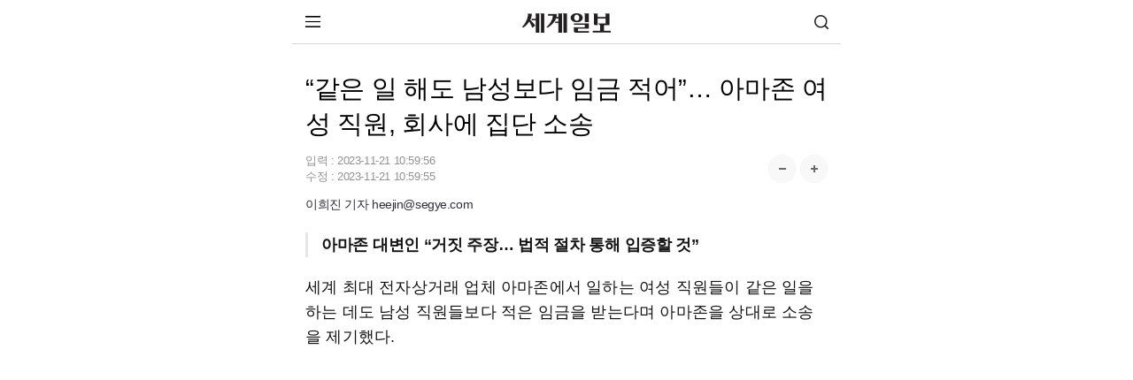

--- FILE ---
content_type: text/html;charset=utf-8
request_url: https://m.segye.com/view/20231121505964?OutUrl=google
body_size: 61296
content:
<!doctype html>
<html lang="ko">
 <head> 
  <meta http-equiv="X-UA-Compatible" content="IE=Edge"> 
  <!-- Global site tag (gtag.js) - Google Analytics GA20220531 --> 
  <script async src="https://www.googletagmanager.com/gtag/js?id=UA-34857780-3"></script> 
  <script>
  window.dataLayer = window.dataLayer || [];
  function gtag(){dataLayer.push(arguments);}

  gtag('js', new Date());


  gtag('config', 'G-B25N02VK7B');
  gtag('config', 'G-V3FF3RRGZH'); //전체
</script> 
  <script async src="https://pagead2.googlesyndication.com/pagead/js/adsbygoogle.js?client=ca-pub-9527931866320818" crossorigin="anonymous"></script> 
  <script type="text/javascript">
    var addresshttps = unescape(location.href);
	  
      if (document.location.protocol == 'http:') {
        if (addresshttps.indexOf('9999') > -1  || addresshttps.indexOf('blabla') > -1  || addresshttps.indexOf('m1') > -1 || addresshttps.indexOf('m2') > -1 || addresshttps.indexOf('m3') > -1 ) {
        }else{
          document.location.href = document.location.href.replace('http:', 'https:');
        }
      }

     </script> 
  <meta charset="utf-8"> 
  <meta name="viewport" content="width=device-width, initial-scale=1.0"> 
  <meta name="google-site-verification" content="3qf_flU-0lA80ikUF-clauJw4YBbTFqzERzxUFwUqCU"> 
  <meta name="google-site-verification" content="KUfH8EuVdvg5W5wC03iVDovuC0eP7Sw5npna7NuSEfg"> 
  <meta name="naver-site-verification" content="cd84a259b876a69e02ade8d05e221c1d4538c299"> 
  <meta name="naver-site-verification" content="5420533a4c2583c35d94e30206974faaa1813938"> 
  <link rel="shortcut icon" href="//mimg.segye.com/static/2019_segye/common/images/segyefavicon_new.ico" type="image/x-icon"> 
  <meta property="og:image" content="https://www.segye.com/content/image/2023/11/21/20231121506120.jpg"> 
  <meta property="og:image:alt" content="“같은 일 해도 남성보다 임금 적어”… 아마존 여성 직원, 회사에 집단 소송"> 
  <meta name="robots" content="index, follow, max-snippet:-1, max-image-preview:large, max-video-preview:-1"> 
  <meta name="Copyright" content="세계일보 - 세상을 보는 눈, 글로벌 미디어"> 
  <meta name="google-site-verification" content="jScPqPLMqDh_teZxUQ8T0nVo9VFR1kQWnOm6ud85ILU"> 
  <meta name="author" content="이희진"> 
  <meta property="segye:content_id" content="20231121505964"> 
  <meta property="og:url" content="https://www.segye.com/newsView/20231121505964"> 
  <meta property="og:site_name" content="세계일보"> 
  <meta property="og:image:width" content="1200"> 
  <meta property="og:image:height" content="800"> 
  <meta property="og:type" content="article"> 
  <meta property="og:description" content="세계 최대 전자상거래 업체 아마존에서 일하는 여성 직원들이 같은 일을 하는 데도 남성 직원들보다 적은 임금을 받는다며 아마존을 상대로 소송을 제기했다. 블룸버그 통신은 캐롤라인 위무스 등 아마존 여성 직원 3명이 아마존을 상대로 ‘여성이 임금과 승진에서 조직적인 차별을 겪고 있다’며 체불 임금 지급과 정신적 피해 보상 등을 요구하는 소장을 워싱턴주 연방 법원에 제출했다고 20일(현지시간) 보도했다. 소장에 따르면 아마존은 직원들에게 다양한 ‘업무 코드’(직위)를 부여해 보상 정책에 활용하는데 고용 단계에서부터 임금 차별이 시작된다."> 
  <meta property="og:title" content="“같은 일 해도 남성보다 임금 적어”… 아마존 여성 직원, 회사에 집단 소송"> 
  <meta property="og:locale" content="ko_KR"> 
  <meta name="twitter:card" content="summary_large_image"> 
  <meta name="twitter:site" content="@segyecom"> 
  <meta name="twitter:image" content="https://www.segye.com/content/image/2023/11/21/20231121506120.jpg"> 
  <meta name="twitter:creator" content="@segyecom"> 
  <meta name="twitter:url" content="https://www.segye.com/newsView/20231121505964"> 
  <meta name="twitter:title" content="“같은 일 해도 남성보다 임금 적어”… 아마존 여성 직원, 회사에 집단 소송"> 
  <meta name="twitter:description" content="세계 최대 전자상거래 업체 아마존에서 일하는 여성 직원들이 같은 일을 하는 데도 남성 직원들보다 적은 임금을 받는다며 아마존을 상대로 소송을 제기했다. 블룸버그 통신은 캐롤라인 위무스 등 아마존 여성 직원 3명이 아마존을 상대로 ‘여성이 임금과 승진에서 조직적인 차별을 겪고 있다’며 체불 임금 지급과 정신적 피해 보상 등을 요구하는 소장을 워싱턴주 연방 법원에 제출했다고 20일(현지시간) 보도했다. 소장에 따르면 아마존은 직원들에게 다양한 ‘업무 코드’(직위)를 부여해 보상 정책에 활용하는데 고용 단계에서부터 임금 차별이 시작된다."> 
  <meta property="fb:app_id" content="1126275450823688"> 
  <meta name="description" content="세계 최대 전자상거래 업체 아마존에서 일하는 여성 직원들이 같은 일을 하는 데도 남성 직원들보다 적은 임금을 받는다며 아마존을 상대로 소송을 제기했다. 블룸버그 통신은 캐롤라인 위무스 등 아마존 여성 직원 3명이 아마존을 상대로 ‘여성이 임금과 승진에서 조직적인 차별을 겪고 있다’며 체불 임금 지급과 정신적 피해 보상 등을 요구하는 소장을 워싱턴주 연방 법원에 제출했다고 20일(현지시간) 보도했다. 소장에 따르면 아마존은 직원들에게 다양한 ‘업무 코드’(직위)를 부여해 보상 정책에 활용하는데 고용 단계에서부터 임금 차별이 시작된다."> 
  <title>“같은 일 해도 남성보다 임금 적어”… 아마존 여성 직원, 회사에 집단 소송 | 세계일보</title> 
  <meta property="article:tag" content="아마존, 소송, 여성 직원, 남성 직원, 임금, 연방법원, 임금, 승진, 차별, 체불 임금, 정신적 피해 보상, 임금 차별, 업무 코드, 아웃튼앤골든"> 
  <script type="application/ld+json">
{
  "@context": "https://schema.org",
  "@type": "NewsArticle",
  "mainEntityOfPage": "https://www.segye.com/newsView/20231121505964",
  "headline": "“같은 일 해도 남성보다 임금 적어”… 아마존 여성 직원, 회사에 집단 소송",
  "datePublished": "2023-11-21T10:59:56+09:00",
  "dateModified": "2023-11-21T10:59:55+09:00",
  "inLanguage": "ko",
  "isAccessibleForFree": true,
  "author": {
    "@type": "Person",
    "name": "이희진"
        ,"url":"https://m.segye.com/journalist/list.do?id=heejin@segye.com&writerName=이희진"
      },
  "publisher": {
    "@type": "Organization",
    "name": "세계일보",
    "url": "https://www.segye.com",
    "logo": {
      "@type": "ImageObject",
      "url": "https://img.segye.com/static/2019_segye/common/images/segyefavicon_new.ico",
      "width": 600,
      "height": 60
    }
  },
  "image": {
    "@type": "ImageObject",
    "url": "https://www.segye.com/content/image/2023/11/21/20231121506120.jpg",
    "width": 1200,
    "height": 800
  },
  "description": "세계 최대 전자상거래 업체 아마존에서 일하는 여성 직원들이 같은 일을 하는 데도 남성 직원들보다 적은 임금을 받는다며 아마존을 상대로 소송을 제기했다. 블룸버그 통신은 캐롤라인 위무스 등 아마존 여성 직원 3명이 아마존을 상대로 ‘여성이 임금과 승진에서 조직적인 차별을 겪고 있다’며 체불 임금 지급과 정신적 피해 보상 등을 요구하는 소장을 워싱턴주 연방 법원에 제출했다고 20일(현지시간) 보도했다. 소장에 따르면 아마존은 직원들에게 다양한 ‘업무 코드’(직위)를 부여해 보상 정책에 활용하는데 고용 단계에서부터 임금 차별이 시작된다.",
	 "articleSection": "국제일반"
}
</script> 
  <link rel="canonical" href="https://www.segye.com/newsView/20231121505964"> 
  <link rel="alternate" media="only screen and (min-width: 641px)" href="https://www.segye.com/newsView/20231121505964"> 
  <link rel="image_src" href="https://www.segye.com/content/image/2023/11/21/20231121506120.jpg"> 
  <link rel="amphtml" href="https://m.segye.com/ampView/20231121505964"> 
  <script src="https://static.dable.io/dist/fetchMetaData.js"></script> 
  <meta property="dable:item_id" content="20231121505964"> 
  <meta property="dable:image" content="https://www.segye.com/content/image/2023/11/21/20231121506120.jpg"> 
  <meta property="dable:author" content="이희진"> 
  <meta property="article:section" content="국제일반"> 
  <meta property="article:author" content="이희진"> 
  <meta property="article:category" content="국제일반"> 
  <meta property="article:published_time" content="2023-11-21T10:59:56+09:00"> 
  <meta property="article:modified_time" content="2023-11-21T10:59:55+09:00"> 
  <meta property="article:publisher" content="https://www.segye.com"> 
  <meta name="author" content="이희진"> 
  <!-- PAGE CSS IMPORT --> 
  <link rel="stylesheet" type="text/css" href="//m.segye.com/static/2019_segyeMobile/resources/css/style.css?20260113"> 
  <script src="//mimg.segye.com/static/segye/common/js/jquery-1.12.4.min.js"></script> 
  <!-- YJ analytics --> 
  <script type="text/javascript">
		(function(iWindow, iDoc, tScript, tJs, rol, iScript, newScript){
			newScript = iDoc.createElement(tScript);
			iScript = iDoc.getElementsByTagName(tScript)[0];
			newScript.async = 1;
			newScript.src = tJs;
			iScript.parentNode.insertBefore(newScript, iScript);
			iWindow[rol] = iWindow[rol]||function() {
				(iWindow[rol].arg=iWindow[rol].arg||[]).push(arguments)
			}
		})(window, document, 'script', '//m.segye.com/static/2019_segyeMobile/common/js/analytics.js', 'ca')
			ca('20231121505964'            //resource_id
			,'dc2b779e-5b3d-4433-aee2-cb853a017105'                     //user_created
			,'dc2b779e-5b3d-4433-aee2-cb853a017105'      //user_created_id
			,'이희진'                     //user_create_name
			,'\u201C\uAC19\uC740 \uC77C \uD574\uB3C4 \uB0A8\uC131\uBCF4\uB2E4 \uC784\uAE08 \uC801\uC5B4\u201D\u2026 \uC544\uB9C8\uC874 \uC5EC\uC131 \uC9C1\uC6D0, \uD68C\uC0AC\uC5D0 \uC9D1\uB2E8 \uC18C\uC1A1'               //resource_title
			,'4'      //resource_type
			,'0101040100000'     //resource_category
			,'1700530943436'      //date_created   
			,'1700531995841'   //date_updated
			,'2019_segyeMobile'
			,'5d83d87d-b5d5-46b0-b9ad-14c729327d49'					//storyId
//			,'$("#livereAction_facebook").children("strong").text()'	//livereAction_facebook
//			,'$("#livereAction_twitter").children("strong").text()'		//livereAction_twitter
//			,'$("#livereAction_kakao").children("strong").text()'		//livereAction_kakao
//			,'$("#replyCount").text()'	    						//replyCount
		);
	</script> 
  <script src="//developers.kakao.com/sdk/js/kakao.min.js"></script> 
  <!-- PAGE JS IMPORT --> 
  <script src="//m.segye.com/static/2019_segyeMobile/resources/js/jquery.min.js"></script> 
  <script src="//m.segye.com/static/2019_segyeMobile/resources/js/jquery.bxslider.js"></script> 
  <script src="//m.segye.com/static/2019_segyeMobile/resources/js/script.js?20250120"></script> 
  <script src="//m.segye.com/static/2019_segyeMobile/resources/js/commonAD.js?20251017"></script> 
  <script src="//m.segye.com/static/2019_segyeMobile/resources/js/rendering.js"></script> 
  <script src="//m.segye.com/static/2019_segyeMobile/resources/js/common_v2.js"></script> 
  <script src="https://analytics.ahrefs.com/analytics.js" data-key="HdLxGGn2TXuCzpA+iAgDDg" async></script> 
  <!--view광고  --> 
  <script language="javascript">
$(document).ready(function(){
 if(('20231121505964' != '')&&('20231121505964' != '20170529001325')){
	// 뷰페이지에서 이미지가 없을때  
    //mobile_textbanner();
  }
});
</script> 
  <script language="javascript">
function teadsad(){
$.ajax({
    type:'get'
   ,url:'//white.contentsfeed.com/RealMedia/ads/adstream_jx.ads/m.segye.com/sns4@Middle1'
   ,success:function(data){
        let _isJs = data.indexOf('<script');
        let _stIdx = data.indexOf('src');
        if(_isJs > -1 && _stIdx > -1){
            let _jsAdd = data.substr(_stIdx+5);
            let _edIdx = _jsAdd.indexOf('\"');
            _jsAdd = _jsAdd.substr(0, _edIdx);
            let _jsAddEl = document.createElement('script');
            _jsAddEl.src = _jsAdd;
            if(typeof document.head != 'undefined'){
                document.head.appendChild(_jsAddEl);
            }
        }
   }
});
}
	


	$(document).ready(function(){
	// 이미지 갯수 초과로 인한 제외 기사 ID (5개씩 끈어서 줄바꿈 적용)
	var _ignoreNewsId = [
		'20150128002264','20150322001217','20161216002230','20170529001325'
		,'20200710512185','20201130520680','20210413509175','20210415506330','20210421513693'
		,'20210413515174','20161226001676','20161006002664','20160912002209','20160517002771'
		,'20160718003440','20160920001276','20220522509405','20220530521734','20160818002863'
		,'20160112000720','20160809001845'/*,'20160811002388'*/,'20160125002895'
		,'20230328512733','20230329507466','20230329507048','20230329509591'
	];

	//티즈 분류
//	let _adscript1 = document.createElement("script");
//	_adscript1.src = "https://white.contentsfeed.com/RealMedia/ads/adstream_jx.ads/m.segye.com/sns4@Middle1";
	


	// 섹션 분류 코드
	var tmpTitle = '';
	var path = window.location.pathname;
	var categoryad='0101040100000';



	if(path == '/' || path.indexOf('main')  > -1){

	}else if(path.indexOf('photoList') > -1){
		$('#subTitle').empty().append('포토').show();
	}else if(path.indexOf('seriesList') > -1 || categoryad=='3000308'){
		$('#subTitle').empty().append('이슈').show();
	}else{
		// 동일 텍스트의 경우 영문 경로, 코드 경로 순 기재
		var stAry = {
			"/news":"뉴스","0101":"뉴스",
			"/issue":"이슈","/issue2":"이슈","/430000":"이슈","/3000308":"이슈",
			"/biz":"비즈","010103":"비즈",
			"/entertainment":"연예","010106":"연예",
			"/sports":"스포츠","010111":"스포츠",
			"/photo":"포토/영상","0115":"포토","0104":"포토","0126":"영상",
			"/news/politics":"정치","010101":"정치",
			"/news/society":"사회","010108":"사회",
			"/news/culture":"문화","010105":"문화",
			"/news/opinion":"오피니언","2009":"오피니언","010110":"오피니언",
			"/eco2018":"환경",
			"/drone":"드론",
			"/forum":"행사&포럼",
			"/rssInfo":"RSS",
			"010104":"국제",
			"010107":"전국",
			"010112":"피플"
		};
		var sTitle='';
		if(stAry[path]){
			sTitle=stAry[path];
		}else if(stAry[categoryad.substring(0,6)]){
			sTitle=stAry[categoryad.substring(0,6)];
		}else if(stAry[categoryad.substring(0,4)]){
			sTitle=stAry[categoryad.substring(0,4)];
		}else{
			sTitle=tmpTitle;
		}
		$('#subTitle').empty().append(sTitle).show();
				
				// 페이지별 광고 적용
				if('20231121505964' != ''){ //뷰페이지일경우에만 호출
					if(_ignoreNewsId.join().indexOf('20231121505964') == -1){// 이미지 초과 갯수 기사 ID 필터링
						
						if(window.location.href.indexOf("daumview") > -1){ // 테스트용 페이지 (추후 삭제 필요)
							//_mobileAd.bannerIn(); 

						}else if(window.location.href.indexOf("postView") == -1){ // postView가 아닐떄
							if(window.location.href.indexOf("snsView") == -1){ // snsView 가 아닐떄
								/* view 일떄 [s] */ 

								//mobile_bannerIn();	//
								//mobile_bannerIn4();
								mobile_bannerIn5();	
mobile_bannerIn7();

								/* view 페이지일떄 [e] */ 
							}else{
								/* snsView일때 [s]*/ 
								//mobile_bannerIn();	//
								//mobile_bannerIn4();
								mobile_bannerIn5();
mobile_bannerIn7();
								//mobile_bannerIndiv();
								/* snsView일때 [e] */ 
							}
							//}
						}else{
							/* postView일때 [s] */ 

							//mobile_bannerIn();	//
							//mobile_bannerIn4();	
							//mobile_bannerIn5();
//mobile_bannerIn7();
							
							/* postView일때 [e] */ 
							
						}
					}
				}

	}
});
</script> 
  <!--script>
document.addEventListener("DOMContentLoaded", function() {
  var innerElement = document.getElementById('innerDiv');
  if(innerElement) {

   var divElement = document.createElement("div");
   divElement.id = "dcamp_ad_63705";
    divElement.style.width = "100%";
    divElement.style.height = "auto";
    innerElement.appendChild(divElement);
    
    var scriptElement = document.createElement("script");
    scriptElement.src = "https://white.contentsfeed.com/RealMedia/ads/adstream_jx.ads//m.segye.com/view4@x09";
    scriptElement.async = true;
    innerElement.appendChild(scriptElement);
  } else {
    console.error("#inner 아이디를 가진 요소를 찾을 수 없습니다.");
  }
});
</script--> 
 </head> 
 <body> 
  <script language="javascript">
			   if(window.location.href.indexOf("postView") == -1){

						$(function() {
						(function(d,a,b,l,e,_) {
						d[b]=d[b]||function(){(d[b].q=d[b].q||[]).push(arguments)};e=a.createElement(l);
						e.async=1;e.charset='utf-8';e.src='//static.dable.io/dist/plugin.min.js';
						_=a.getElementsByTagName(l)[0];_.parentNode.insertBefore(e,_);
						})(window,document,'dable','script');
						dable('setService', 'm.segye.com');
						dable('sendLogOnce');
						});
				   
		}
		</script> 
  <!-- wrap --> 
  <div id="wps_wrap"> 
   <!-- container --> 
   <div id="wps_container"> 
    <!-- wrap --> 
    <div id="wrap" style="height: 886px;"> 
     <!-- header --> 
     <div id="wps_header"> 
      <script type="text/javascript">
var referrer =  document.referrer;
console.log(referrer);
var categoryId='0101040100000';
if (categoryId == '') {
            categoryExp = /category\/(\d{5,13})/;
            tmp = categoryExp.exec(location.href);
            //console.log(tmp);
            if (tmp == null) {

                var editableCategoryExp = /\/([a-z]+)$/;
                var editableCategory = [
                    "smartpeople",
                    "entertainments",
                    "sports",
                    "newspaper",
                    "fun"
                ];
                var editableCategoryId = [
                    "0101120000000",
                    "0101060000000",
                    "0101110000000",
                    "0160000000000",
                    "0104000000000"
                ];
                tmp = editableCategoryExp.exec(location.href);

                if (tmp != null) {
                    var index = editableCategory.indexOf(tmp[1]);
                    categoryId = editableCategoryId[index];

                }
            } else {
                categoryId = tmp[1];
            }

        }
var _aid='20231121505964';
var _aname="이희진";
var _atype="세계일보";
var curCategoryName='';

function searchDisplay(){
    $("#u_hs").toggle();
}

</script> 
      <!-- [s]include:상단 영역 ~~~~~~~~~~--> 
      <header id="wrapTop"> 
       <!-- 명절로고 설날  
<center><a href="/"><img src="//m.segye.com/static/2019_segyeMobile/resources/images/logo_seollal.png" width="130" height="28"  alt="세계일보" title="세계일보" style="margin:-5px 0 -5px 0;"></a></center> --> 
       <!-- 명절로고 추석  
<center><a href="/"><img src="//m.segye.com/static/2019_segyeMobile/resources/images/logo_chuseok.png" width="130" height="28"  alt="세계일보" title="세계일보" style="margin:-5px 0 -5px 0;"></a></center> --> 
       <!-- 기본로고 --> 
       <center>
        <a href="/"><img src="//m.segye.com/static/2019_segyeMobile/resources/images/logo.png" width="100" height="22" alt="세계일보" title="세계일보"></a>
       </center> 
       <a class="btnMenu"><img src="https://m.segye.com/static/2019_segyeMobile/resources/images/icon_menu.png" alt="메뉴보기">메뉴 보기</a> 
       <a class="btnSearch" href="javascript:searchDisplay();">검색</a> 
      </header> 
      <!-- [s]메뉴 활성화 --> 
      <div id="wrapMenu"> 
       <div class="titBox"> 
        <a class="logo" href="/">세계일보</a> 
        <a class="close"> <img src="https://m.segye.com/static/2019_segyeMobile/resources/images/icon_close.png" alt="닫기"> </a> 
       </div> 
       <nav class="memuBox"> 
        <!-- [s]뉴스 --> 
        <div class="cont"> 
         <i class="tit">뉴스</i> 
         <ul class="newsList"> 
          <li><a href="/news/politics">정치</a></li> 
          <li><a href="/news/society">사회</a></li> 
          <li><a href="/category/0101040000000">국제</a></li> 
          <li><a href="/news/culture">문화</a></li> 
          <li><a href="/category/0101070000000 ">전국</a></li> 
          <li><a href="/category/0101120000000">피플</a></li> 
          <li><a href="/news/opinion">오피니언</a></li> 
          <li><a href="https://m.segye.com/issue2">이슈</a></li> 
          <li><a href="/biz">비즈</a></li> 
          <li><a href="/entertainment">연예</a></li> 
          <li><a href="/sports">스포츠</a></li> 
          <li><a href="/photo">포토·영상</a></li> 
         </ul> 
        </div> 
        <!-- [e]뉴스 --> 
        <!-- [s]부가서비스 --> 
        <div class="cont"> 
         <i class="tit">부가서비스</i> 
         <ul class="extraList"> 
          <li><a href="/category/4000218">환경 평등이야기</a></li> 
          <li><a href="/category/1000200">신통일한국</a></li> 
          <li><a href="/category/4000062">세계는 지금</a></li> 
          <li><a href="/category/3000308">S스토리</a></li> 
          <li><a href="/category/2000009">설왕설래</a></li> 
          <li><a href="/category/4000192">이슈&amp;현장</a></li> 
          <li><a href="/category/2001057">기자가 만난 세상</a></li> 
          <li><a href="/newspaper">신문보기</a></li> 
         </ul> 
         <ul class="serviceList"> 
          <li><a href="/category/9130000">w+여행</a></li> 
          <li><a href="/category/3000222">오늘의 운세</a></li> 
          <li><a href="/category/2000026">WT논평</a></li> 
          <li><a href="/category/0198000000000">
            <style="color:#f00;">
             HOT 포토
            </style="color:#f00;"></a></li> 
          <li><a href="/category/0101080300000">화제의 판결</a></li> 
          <li><a href="/category/6100064 ">김현주의 일상톡톡</a></li> 
          <li><a href="/category/1000187">드론 세계</a></li> 
          <li><a href="/category/3000327">박수찬의 軍</a></li> 
         </ul> 
        </div> 
        <!-- [e]부가서비스 --> 
       </nav> 
       <ul class="addLink"> 
        <li><a href="https://m.segyebiz.com">세계비즈</a></li> 
        <li><a href="https://m.sportsworldi.com">스포츠 월드</a></li> 
        <li><a href="javascript:gotoPcWeb();">PC화면</a></li> 
       </ul> 
      </div> 
      <!-- [e]메뉴 활성화 --> 
      <!-- [e]include:상단 영역 ~~~~~~~~~~--> 
      <!-- 검색바 start --> 
      <form name="searchForm" id="searchForm" method="post" action="/search2" accept-charset="utf-8"> 
       <div id="u_hs" class="u_hs" style="display:none;"> 
        <div class="u_hsw"> 
         <div class="u_itw"> 
          <input type="text" name="searchWord" id="searchWord" value="" class="u_it"> 
          <input type="hidden" name="searchPage" id="searchPage" value=""> 
          <button type="button" class="gnb u_clrt" id="topClearInput" style="display:none"></button> 
         </div> 
         <button type="submit" class="gnb u_hssbt u_hssbt_ss"><span>검색</span></button> 
        </div> 
       </div> 
      </form> 
      <!-- 검색바 end --> 
      <style>
/* 검색 */
.u_hs{position:relative;width:100%;height:40px;border-bottom:1px solid #2a303a;background-color:#343c49;-webkit-box-shadow:0 1px #3e4652}
.u_hsw{padding:4px 5px 3px 5px;}
.u_itw{position:relative;height:29px;overflow:hidden;border:1px solid #272b34;background:#fff;-webkit-box-shadow:inset 0 2px 2px #e5e5e5;box-shadow:inset 0 2px 2px #e5e5e5;}
.u_it{width:100%;height:29px;padding-left:6px;padding-right:30px;border:0;background:transparent;font-size:14px;line-height:18px;-webkit-border-radius:0;-webkit-appearance:none;-webkit-box-sizing:border-box;-moz-box-sizing:border-box}
.u_clrt{overflow:hidden;position:absolute;top:0;right:2px;z-index:10;width:29px;height:29px;margin:0;padding:0;border:0;background-position:-102px -34px;text-indent:-999px;cursor:pointer}
.u_hs .u_hssbt{position:absolute;top:5px;height:31px;border:0;background-color:#6a788f;font-size:12px;line-height:29px;color:#fff;letter-spacing:-1px;-webkit-border-radius:0;-webkit-appearance:none}
.u_hs .u_hssbt_ss{position:absolute;float:left;right:6px;top:5px;width:40px;height:29px;}
/*.u_hssbt_ss{background-position:-1px -34px;background:url("http://mimg.segye.com/static/segyeMobile/resources/images/search_icons.png") no-repeat;}*/
.u_vc,.u_hc,.u_skip,.newsct_body caption{visibility:hidden;overflow:hidden;position:absolute;left:-999em;width:0;height:0;font-size:0;line-height:0}
.u_hsft .u_hssbt{  background-color: #f2f2f2;  color: #777777;}
.gnb,.u_ftlkbt:before,.lnb_sub .lnb_starcast:before{background-color:transparent;/*background-image:url(http://mimg.segye.com/static/segyeMobile/resources/images/search_icons.png);*/background-repeat:no-repeat}
</style> 
     </div> 
     <!-- content --> 
     <div id="mcontent">
      <script src="https://code.jquery.com/jquery-3.6.0.min.js"></script> 
      <!--script>
var urlParams = new URLSearchParams(window.location.search);
var referrer = urlParams.get('referrer');
console.log("referrer2 : " + referrer);
</script--> 
      <script language="javascript">

var dableUrl = location.href;

var parameter = dableUrl.indexOf("=");
var dableName = dableUrl.substr(parameter+1,5);
console.log("dableName="+dableName);

// 데이블
console.log(dableName);

// if (dableName == 'dable'){history.pushState(null,null,"#");jQuery(window).bind("hashchange", function(){location.replace("http://m.segye.com/main3");})}

</script> 
      <div id="wide_wrap"> 
       <div id="wps_layout1" data-use-yn="Y" class="off"> 
        <div class="viewtop_ad"> 
         <div id="wps_layout1_box1" data-desc="탑광고" data-type="ad" data-box-file="/view/box/ad_top.vm" data-use-yn="Y" class="off"> 
          <div style="display: flex;justify-content: center;margin:5px 0px 6px 0px;"> 
           <script type="text/javascript" src="https://white.contentsfeed.com/RealMedia/ads/adstream_jx.ads/m.segye.com/view4@Top1"></script> 
           <div> 
           </div> 
          </div> 
         </div> 
        </div> 
        <div id="read"> 
         <section id="wrapCont"> 
          <article class="viewBox"> 
           <div id="wps_layout1_box2" data-desc="모바일 기사 제목" data-type="view" data-box-file="/view/box/newsArticleTitle.vm" data-use-yn="Y" class="off"> 
            <script type="application/ld+json">
{
    "@context": "https://schema.org",
    "@type": "NewsMediaOrganization",
    "url": "https://www.segye.com/",
    "name": "세계일보",
    "alternateName": ["세계일보", "세계닷컴"],
    "foundingDate":"1989-02-01",
    "description": "세계일보는 정론직필의 정신을 바탕으로 신속하고 정확한 보도, 공정한 논평, 깊이 있는 분석을 통해 독자들에게 다양한 정보와 지식을 제공하겠습니다..",
    "sameAs": [
        "https://www.youtube.com/@segyetimes",
        "https://www.facebook.com/segyetimes",
        "https://blog.naver.com/segyecom",
        "https://story.kakao.com/ch/segyetimes"
    ]
}
</script> 
            <!-- 제목 --> 
            <h3>“같은 일 해도 남성보다 임금 적어”… 아마존 여성 직원, 회사에 집단 소송</h3> 
            <div class="info"> 
             <div class="date">
              입력 : 2023-11-21 10:59:56
              <br>수정 : 2023-11-21 10:59:55
             </div> 
             <div class="font"> 
              <a class="btn increaseFontSize"><img src="https://m.segye.com/static/2019_segyeMobile/resources/images/mobile_btn_fontplus.png" alt="폰트 크게"></a> 
              <a class="btn decreaseFontSize"><img src="https://m.segye.com/static/2019_segyeMobile/resources/images/mobile_btn_fontminus.png" alt="폰트 작게"></a> 
             </div> 
             <div class="help">
              <!--a class="btn">글씨 크기 선택</a--> 
              <!--div class="pop">
					<a class="step1">가장 작은 크기 글자</a>
					<a class="step2">한 단계 작은 크기 글자</a>
					<a class="step3 on">기본 크기 글자</a>
					<a class="step4">한 단계 큰 크기 글자</a>
					<a class="step5">가장 큰 크기 글자</a>
				</div--> 
             </div> 
             <div class="media_end_head_journalist"> 
              <a href="/journalist/list.do?id=heejin@segye.com&amp;writerName=이희진" class="media_end_head_journalist_box"> 
               <!-- 기자별 이미지가 없어서 임시 주석 --> 
               <!--div class="media_end_head_journalist_thumb" id="journalist_title_email" data-email="heejin@segye.com">
						<img src="/api/getUserPhoto?userId=dc2b779e-5b3d-4433-aee2-cb853a017105" width="24px" height="24px" onerror="this.onerror=null; this.src='/images/ico/img_people.jpg'">
					</div--> <em class="media_end_head_journalist_name">이희진 기자 heejin@segye.com</em> </a> 
             </div> 
            </div> 
            <div class="viewShare"> 
             <a class="logo" href="https://m.segye.com/"><img src="//m.segye.com/static/2019_segyeMobile/resources/images/logo.png" width="100" height="22" alt="세계일보" title="세계일보"></a> 
             <a class="google" href="https://news.google.com/publications/CAAqIggKIhxDQklTRHdnTWFnc0tDWE5sWjNsbExtTnZiU2dBUAE?hl=ko&amp;gl=KR&amp;ceid=KR%3Ako">구글</a> 
             <a class="naver" href="https://post.naver.com/my.nhn?memberNo=15305315">네이버</a> 
             <a class="youtube" href="https://www.youtube.com/channel/UCzwT19hkdAkZIil8WdgzdgA">유튜브</a> 
            </div> 
            <!-- 글씨 크기 리뉴얼 --> 
            <script>
// 초기 크기 설정 (기본은 step3)
let fontSizeIndex = 2; // 0: 가장 작음, 4: 가장 큼
const fontSizeClasses = ['fontDown1', 'fontDown2', '', 'fontUp1', 'fontUp2'];

// + 버튼
$('.increaseFontSize').click(function () {
    if (fontSizeIndex < fontSizeClasses.length - 1) {
        fontSizeIndex++;
        updateFontSize();
    }
});

// - 버튼
$('.decreaseFontSize').click(function () {
    if (fontSizeIndex > 0) {
        fontSizeIndex--;
        updateFontSize();
    }
});

// 글자 크기 업데이트 함수
function updateFontSize() {
    $('.viewCont').attr('class', 'viewCont'); // 기존 클래스 초기화
    if (fontSizeClasses[fontSizeIndex]) {
        $('.viewCont').addClass(fontSizeClasses[fontSizeIndex]);
    }
}
</script> 
           </div> 
           <div id="wps_layout1_box3" data-desc="모바일 기사 리뉴얼" data-type="view" data-box-file="/view/box/newsArticleRe.vm" data-use-yn="Y" class="off"> 
            <div class="viewCont"> 
             <em class="precis">
              <div class="precis_inner">
               아마존 대변인 “거짓 주장… 법적 절차 통해 입증할 것”
              </div></em> 
             <script type="text/javascript" async id="twitter-wjs" src="https://platform.twitter.com/widgets.js"></script> 
             <div id="textbanner"></div> 
             <div id="contents" class="article_read" itemprop="articleBody"> 
              <p>세계 최대 전자상거래 업체 아마존에서 일하는 여성 직원들이 같은 일을 하는 데도 남성 직원들보다 적은 임금을 받는다며 아마존을 상대로 소송을 제기했다.</p> 
              <p>&nbsp;</p> 
              <p>블룸버그 통신은&nbsp;캐롤라인 위무스 등 아마존 여성 직원 3명이&nbsp;아마존을 상대로&nbsp;‘여성이 임금과 승진에서 조직적인 차별을 겪고 있다’며 체불 임금 지급과 정신적 피해 보상 등을 요구하는 소장을 워싱턴주 연방 법원에 제출했다고 20일(현지시간)&nbsp;보도했다.</p> 
              <p>&nbsp;</p> 
              <figure class="class_div_main image" id="id_div_main" style=";text-align:center;"> 
               <img alt="" data-align="center" src="//mimg.segye.com/content/image/2023/11/21/20231121506120.jpg" storyid="70e7d2d4-943d-41f9-8e8a-b61b764d765d"> 
               <figcaption class="imageCaption itemCaption" style="text-align: left; word-break: break-all; overflow-wrap: break-word; width: 512px;">
                 사진=AP연합뉴스 
               </figcaption> 
              </figure> 
              <p>소장에 따르면 아마존은 직원들에게 다양한 ‘업무 코드’(직위)를 부여해 보상 정책에 활용하는데 고용 단계에서부터 임금 차별이 시작된다. 같은 일을 하더라도 남성 직원보다 여성 직원에게 더 낮은 업무 코드를 할당해 임금과 승진 등에 불이익을 주고 있다는 주장이다.</p> 
              <p>&nbsp;</p> 
              <p>여성 직원들은 “근로자의 업무 코드가 기본급과 보너스, 주식 보상 등을 주로 결정한다”며 “아마존은 꾸준히 여성들에게 더 높은 업무 코드를 주지 않고 있다”고 말했다.</p> 
              <p>&nbsp;</p> 
              <p>또 아마존이 같은 일을 하는 여성과 남성에게 동일한 업무 코드를 부여해도 여성에게 남성보다 적은 급여와 주식 보상을 준다고 주장했다. 이 소송을 대리하는 로펌 아웃튼앤골든의 파트너 변호사 커샌드라 레닝은 “많은 여성 직원의 소송 참여를 기대한다”며 “우리는 일부 증인 진술서를 갖고 있어 이를 제출하면 다른 여성들도 나설 것”이라고 말했다.</p> 
              <p>&nbsp;</p> 
              <p>회사 측은 이를 즉각 부인했다. 브래드 글래서 아마존 대변인은 이메일을 통해 “이런 주장은 거짓이며 법적 절차를 통해 이를 입증할 것”이라고 밝혔다. 그는 아마존이 2022년 급여 공정성을 조사한 자료를 제시하며 전 세계 여성 직원과 미국 내 여성 직원은 같은 일을 하는 남성 직원이 1달러를 받을 때 각각 99.6센트와 99.5센트를 받았다고 말했다. 소송을 제기한 여성 직원들은 성차별 문제를 제기한 지 몇 주 만에 좌천됐으며 아마존이 자신들을 계속 차별하고 보복한다고 주장했다.</p> 
              <!-- 바이라인 --> 
              <!--div id="byLine"></div>
				<script type="text/javascript">

					var mtime = "20231121105955";
					var sttime = "20210630130000";
					var newsId = '20231121505964';
					var year = newsId.substring(0,4);
					var month = newsId.substring(4,6);
					var day = newsId.substring(6,8);
					var path = '/content/html/'+year+'/'+month+'/'+day+'/'+newsId+'.json';
					var jsonLocation = path;

					var byLine = '';
					$.getJSON(jsonLocation, function(data){
						byLine= data['propertyMap']['.naver-byline']['propertyValue'];
					if (mtime>sttime){
					console.log(sttime);					
					console.log(byLine);

					$('#byLine').text(byLine);
					}

					});
				//}
				</script--> 
             </div> 
             <!-- [s] 바이라인 --> 
             <!--div class="byline"><p class="byline_p"><span class="byline_s">이희진 기자 heejin@segye.com</span></p></div--> 
             <!-- [e] 바이라인 --> 
             <!-- 기자 프로필은 큐브 기능 추가가 더 진행되야 된다 --> 
             <!-- [s]기자 프로필 --> 
             <div class="newsct_journalist" data-journalist-email="heejin@segye.com" data-journalist-user="이희진"> 
              <!-- 기자 여러명일때 반복될 부분 --> 
              <div class="media_journalistcard_item"> 
               <div class="media_journalistcard_item_inner"> 
                <div class="media_journalistcard_summary_info"> 
                 <a href="/journalist/list.do?id=heejin@segye.com&amp;writerName=이희진" class="media_journalistcard_summary_text" target="blank"> 
                  <!--a href="" class="media_journalistcard_summary_text"--> <span class="media_journalistcard_summary_name"> <em class="media_journalistcard_summary_name_text">이희진 기자</em> </span> </a> 
                </div> 
                <div class="media_journalistcard_morenews" id="morenews"> 
                 <!-- <ul class="media_journalistcard_morenews_list">
								<li class="media_journalistcard_morenews_item"><a href="" class="media_journalistcard_morenews_item_inner">지게차 낙하물 등굣길 초등학생 덮쳐…1명 사망·3명 부상</a></li>
								<li class="media_journalistcard_morenews_item"><a href="" class="media_journalistcard_morenews_item_inner">부산서 50대 트럭기사 하역작업 중 철근에 깔려 숨져</a></li>
							</ul> --> 
                </div> 
               </div> 
              </div> 
              <!-- --> 
             </div> 
             <!-- [e]기자 프로필 --> 
             <!-- [s]카피라이트 --> 
             <div class="copyright"> 
              <div class="c_inner">
               <p class="c_text">Copyright ⓒ 세계일보. 무단 전재 및 재배포 금지</p>
              </div> 
              <span id="SG_MECHE" style="display:none">세계일보</span> 
              <span id="SG_CreatorName" style="display:none">이희진</span> 
             </div> 
             <!-- [e]카피라이트 --> 
            </div> 
            <script>
let sgView = (function(){
    let r = {};
    
    var journalistId = $('.newsct_journalist').attr('data-journalist-email');
    var journalistUser = $('.newsct_journalist').data('journalist-user');
    
    r.init = function(){
        if(journalistId && journalistUser){
    	    loadJournalistNews('3', 0);
        }
	    // replaceReporterProfile();
        initImgZoomEvent();
        resizeImg();
    }

    // API 콜 분기
    loadJournalistNews = function(dispCount, startNum) { //('3', 0) ('10', 0)
/*
        if (journalistUser  && journalistId && ['김수연'].findIndex((v) => v === journalistUser) >= 0) {
            getJournalistNews1(dispCount, startNum);
            return false;
        }
*/
//        setTimeout(() => {
//            getJournalistNews2(dispCount, startNum);
//        }, 200);
    }

    // 데이터 불러오기(기자, 총 기사수)
    getJournalistNews1 = function(dispCount, startNum) {
        let params = { 
            "writer": journalistId,
            "page": parseInt(startNum) || 1,
            "pageSize": parseInt(dispCount) || 3
        }
        $.ajax({
            url: "/api/getJournalist",
            type: 'POST',
            async: false,
            data: JSON.stringify(params),
            contentType: "application/json",
            success: function(result) {
                if (result && result.result){
                    //displayLocalNews(result);
                    // 데이터 가공 후 draw
                    let list = [];
                    $.each(result.result, function(i, item) {
                        list.push({
                             id:item.id
                            ,title:item.title
                        });
                    });
                    renderJournalistNews(list);
                }
            },
            error: function(){
                console.log("기자 작성기자 로드 실패 sg");
                console.log(args);
            }
        });
    }
 
    getJournalistNews2 = function(dispCount, startNum){
        let journalistUser = document.querySelector('.newsct_journalist').dataset.journalistUser;
        if (!journalistUser) {
            return false;
        }

        let params = {
            articleDispNum: dispCount || "10",
            article_type: "",
            cust_div_code: "",
            cust_media: "SGN",
            fromDate: "",
            period: "all",
            photoDispNum: "4",
            popWordYn: "N",
            searchWord: journalistUser,
            search_ContType: "",
            sfield: "writer",
            sort: "date",
            toDate: ""
        };
        if (journalistUser && journalistId && ['김수연'].findIndex((v) => v === journalistUser) >= 0) {
            //params.cust_media = '';
            params.searchWord = journalistId;
            params.sfield = 'body';
            params.sort = 'date';
        }

        $.ajax({
            url: "/goSearch.jsp",
            type: 'POST',
            async: false,
            data: JSON.stringify(params),
            contentType: "application/json",
            success: function(result) {
                if (result && result.article){
                    //displayWritters(result);
                    // 데이터 가공 후 draw
                    let list = [];
                    $.each(result.article?.result, function(i, item) {
                        list.push({
                             id:item.contents_id
                            ,title:item.title
                        });
                    });
                    renderJournalistNews(list);
                }
            },
            error: function(){
                console.log("기자 작성기자 로드 실패 yh");
                console.log(args);
            }
        });
    }

    renderJournalistNews = function(data){
        var html = "";
        html += '<ul class="media_journalistcard_morenews_list">';
        $.each(data, function(i, item) {
            html += '	<li class="media_journalistcard_morenews_item"><a href="/view/' + item.id + '" class="media_journalistcard_morenews_item_inner">' + item.title + '</a></li>';
        });
        html += '</ul>';
        $("#morenews").html(html); 
    }

    // 기자 정보 중 사진 로드
    replaceReporterProfile = function () {
        let eMailAddr = document.querySelector('#journalist_title_email')?.dataset.email;
        //console.log(eMailAddr);
        let eMailAddrPrefix = filterAddressString(eMailAddr);
        if (eMailAddrPrefix) {
            document.querySelector('#journalist_title_email img').remove();
            const imgTag = document.createElement('img');
            //imgTag.src = '/api/getUserPhoto?userId=' + eMailAddrPrefix;
            imgTag.src = '//img.segye.com/newsman/' + eMailAddrPrefix + '.jpg';
            imgTag.alt = 'User Photo';
            //imgTag.onerror = "this.onerror=null;this.src='/images/ico/img_people.jpg'";
            imgTag.onerror = function() {
                this.onerror = null; // reset the onerror event handler
                this.src = '/images/ico/img_people.jpg'; // set default image source
            };
            document.querySelector('#journalist_title_email').append(imgTag);
        }
    }

    filterAddressString = function(str) {
        const matches = str.match(/^[^@]*/);
        return matches ? matches[0] : '';
    }

    // 이미지 크게보기 관련
    initImgZoomEvent = function(){
        $("figure").each(function(){
            $(this).css("position", "relative");

            let el = $(this).find("img").eq(0);
            let w = el.width();
            let h = el.height();
            let tumbImgUrl = el.attr("src");
            console.log(tumbImgUrl, w, h);
            
            let oriUrl = tumbImgUrl.split("/").slice(0, 8).join("/") + "/ori/" + tumbImgUrl.split("/").slice(8).join("/");
            
            let imgShowHtml = '<a href="' + oriUrl + '" target="_blank" class="icon_ex">'
                +'<img src="//mimg.segye.com/static/2023_segyeMobile/resources/images/icon_ex.png" alt="zoom">'
                +'</a>';
            let showEl = $(el).after(imgShowHtml);
        });
    }

    // width 150px 이하 원본 사이즈로 처리
    resizeImg = function(){
        $('figure.image > img').filter(function() {
            return $(this).parents('a').length === 0;
        }).each(function() {
            let img = $(this);

            function resizeImage() {
                let naturalWidth = this.naturalWidth;
                if (naturalWidth > 150) {
                    //img.css('width', 'auto'); // 원본 유지
                } else {
                    $(this).parent().css('text-align', 'center');
                    img.css('width', '150px');
                }
            }

            if (this.complete) {
                resizeImage.call(this);
            } else {
                img.on('load', function() {
                resizeImage.call(this);
                });
            }
        })
    }

    return r;
})();

$(function(){
    sgView.init();
});
</script> 
           </div> 
           <div id="wps_layout1_box13" data-desc="구글 임시" data-type="series" data-deploy="D" data-id="9190000" data-box-file="/view/box/tpad.vm" data-use-yn="Y" class="off"> 
            <div class="issueNow"> 
             <div class="issueNowT"> 
              <h3 class="title">이슈 나우</h3> 
              <a href="/category/9190000" class="title_more_link">더보기<span class="ico_more"></span></a> 
             </div> 
             <ul id="issueNowList"> 
              <li class="issue-item" data-id="20260115506595" style="display:none;"> <a href="/view/20260115506595"> <span class="pic"> <img src="//mimg.segye.com/content/image/2026/01/15/300/20260115506434.jpg
" alt="'올데프' 애니 &amp;${esc.h}34;성공? 굳이 꼽자면 월드투어 하는 그룹 되는 것&amp;${esc.h}34;"> </span> <span class="txt">'올데프' 애니 "성공? 굳이 꼽자면 월드투어 하는 그룹 되는 것"</span> </a> </li> 
              <li class="issue-item" data-id="20260115505124" style="display:none;"> <a href="/view/20260115505124"> <span class="pic"> <img src="//mimg.segye.com/content/image/2026/01/15/300/20260115505121.jpg
" alt="구교환의 그녀…日 모델 겸 배우 메구, 한예종 30주년 합작서 주연 활약"> </span> <span class="txt">구교환의 그녀…日 모델 겸 배우 메구, 한예종 30주년 합작서 주연 활약</span> </a> </li> 
             </ul> 
            </div> 
            <script>
(function() {
    var currentUrl = window.location.href;
    var items = document.querySelectorAll('.issue-item');
    
    if (items.length >= 1) {
        var firstId = items[0].getAttribute('data-id');
        
        if (currentUrl.indexOf('/' + firstId) !== -1 || currentUrl.endsWith(firstId)) {
            if (items[1]) {
                items[1].style.display = 'block';
            } else {
                items[0].style.display = 'block';
            }
        } else {
            items[0].style.display = 'block';
        }
    }
})();
</script> 
           </div> 
           <div id="wps_layout2_box5" data-desc="모바일 기사 상세 광고2" data-type="ad" data-box-file="/view/box/newsArticlead2.vm" data-use-yn="Y" class="off"> 
            <div class="viewRelate"> 
             <ul> 
              <script type="text/javascript" src="https://white.contentsfeed.com/RealMedia/ads/adstream_jx.ads/m.segye.com/view4@Middle2"></script> 
             </ul> 
            </div> 
           </div> 
          </article> 
         </section> 
         <div id="wps_layout1_box10" data-desc="당신을 위한 추천 콘텐츠.." data-type="normal" data-box-file="/view/box/favoriteContents.vm" data-use-yn="Y" class="off"> 
          <script type="text/javascript" src="https://white.contentsfeed.com/RealMedia/ads/adstream_jx.ads/m.segye.com/view4@Middle3" style="user-select: auto !important;"></script> 
         </div> 
        </div> 
       </div> 
      </div> 
      <!--[s]AD I>
<div class="viewbottom_ad">
		<div class="ad_close">
			<div class="close_btn"></div>
		<script type="text/javascript" src="https://white.contentsfeed.com/RealMedia/ads/adstream_jx.ads/m.segye.com/view4@Frame1"></script>
	</div>
</div>
<[e]AD I-->
     </div> 
     <div style="clear:both"></div> 
     <!-- footer --> 
     <div id="wps_footer">
      <!--script type="text/javascript" src="https://white.contentsfeed.com/RealMedia/ads/adstream_jx.ads/m.segye.com/sns4@Middle1"></script--> 
      <!-- AceCounter Log Gathering Script V.71.2010011401 --> 
      <script type="text/javascript" src="//m.segye.com/static/2019_segyeMobile/resources/js/categorySet_view.js"></script> 
      <script language="javascript">

  if(typeof _GUL == 'undefined'){
   var _aid = "20231121505964";  // 기사 ID
   if (document.getElementById("SG_CreatorName")){
	var _aname = document.getElementById("SG_CreatorName").innerHTML;  // 기자명
   }else{
	var _aname = "";
   }
   if(document.getElementById("SG_MECHE")){
	var _atype = document.getElementById("SG_MECHE").innerHTML.replace("<","").replace(">","").replace("&lt;","").replace("&gt;","");  // 기사생성타입
   }else{
	var _atype = "";
   } 

var snsType= getGetValue('sns');
console.log("snstype="+snsType);
var snsCode = "0201000000000";
var checkUrl = location.href;

var postion = checkUrl.indexOf("=");
var snsTypeName = checkUrl.substr(postion+1,3);
console.log("snsTypeName="+snsTypeName);

if (snsTypeName.indexOf("fb") > -1){
	snsCode = "0201000000000";
}else if (snsTypeName.indexOf("ks") > -1){
	snsCode = "0203000000000";
}else if (snsTypeName.indexOf("kp") > -1){
	snsCode = "0202000000000";
}else if (snsTypeName.indexOf("np") > -1){
	snsCode = "0204000000000";
}else if (snsTypeName.indexOf("2nd") > -1){
	snsCode = "0250000000000";
}else if (snsTypeName.indexOf("sm") > -1){
	snsCode = "0104040000000";
}else{
	snsCode = "0299000000000";
}



function strPad(input, length, string) {

	string = string || '0';
	input = input + '';
	return input.length >= length ? input :  input + new Array(length - input.length + 1).join(string);
}
var categoryIdTmp="";
var sPath = window.location.pathname;
var sPage = sPath.substring(sPath.lastIndexOf('/') + 1);

if(categoryId == null || categoryId==""){

  categoryId="0199000000000"; 

  if(sPage=="main3"){
	categoryId="0199010000000";
  }
}else{
	var categoryArray=[
							["01010601","01010603","01010604","01010605","01010607","01011101","01011102","01011103",
							"01011104","01011105","01011106","01040101","01040103","01040104","01040105","01040107"],
							["010106","010111"],
							["0101"]
						];
//   console.log("for문 타기전에 : " + categoryId);
	for(var i=0; i < categoryArray.length;i++){
		categoryIdTmp=categoryId.substring(0,8-(i*2));
		if($.inArray(categoryIdTmp,categoryArray[i])!=-1){
			if(categoryIdTmp=="0101"){
				categoryIdTmp=strPad(categoryId.substring(0,6),13,'0');
			}else{
				categoryIdTmp=strPad(categoryIdTmp,13,'0');
			}
			break;
		}
	}
 //  console.log("categoryIdTmp : " +categoryIdTmp);
	if(categoryIdTmp.length<5){
		categoryId=strPad(categoryIdTmp,13,'0');
	}else{
		categoryId=categoryIdTmp;
	}
//   console.log("categoryId "+ categoryId);
	if(categoryId=='0184000000000'){
		categoryId='0160000000000'
	}else if(categoryId.substr(0,6)=='010108'){
		categoryId='0101080000000'
	}else if(categoryId.substr(0,6)=='020000'){
		categoryId='0101080000000'
	}else if(categoryId.substr(0,6)=='020200'){
		categoryId='0101080000000'
	}else if(categoryId.substr(0,6)=='020100'){
		categoryId='0101060000000'
	}
 }

var _GCD = categoryId; // 분류코드 (필수)
	if(_aid != "" && (checkUrl.indexOf("snsView") > -1 )){
		var _GCD = snsCode;// 분류코드 (필수)
	}else if (checkUrl.indexOf('spView') > -1)	{
		_GCD ="0104040000000";	
	}else if (checkUrl.indexOf('newspic') > -1)	{
		_GCD ="0121000000000";	
	}else if (checkUrl.indexOf('freeView') > -1)	{
		_GCD ="0199080000000";	
	}else if (checkUrl.indexOf('daumview') > -1)	{
		_GCD ="0199080000000";	
	}


	  if(sPage=="main3"){
			_GCD="0199010000000";
	  
	  }else if(sPage =="snsmain"){
		  _GCD="0199020000000";
	  }
   //  console.log("T: "+sPage);
   console.log(_GCD);
    var _GUL = 'ace.segye.com';var _GPT='80';  var _SGPT='443';var _AIMG = new Image(); var _bn=navigator.appName; var _PR = location.protocol=="https:"?"https://"+_GUL+":"+_SGPT:"http://"+_GUL+":"+_GPT;if( _bn.indexOf("Netscape") > -1 || _bn=="Mozilla"){ setTimeout("_AIMG.src = _PR+'/?cookie';",1); } else{ _AIMG.src = _PR+'/?cookie'; };
   document.writeln("<scr"+"ipt language='javascript' src='//m.segye.com/static/2019_segyeMobile/resources/js/acecounter_v70.js'></scr"+"ipt>");
  }

function getGetValue(getName){
	var regx = eval("/[?|&]+"+getName+"=([^&]*|.*$)/");
	var url=location.href;
	if (regx.test(url)){
		var resultArray = regx.exec(url);
		return resultArray[1];
	}
	return "";
}
 </script> 
      <!-- [s]include:footer--> 
      <footer id="wrapFooter"> 
       <p class="intro">지면보다 빠르게!<br> 세계일보를 만나보세요</p> 
       <ul class="socialLink"> 
        <li><a href="https://news.google.com/publications/CAAqIggKIhxDQklTRHdnTWFnc0tDWE5sWjNsbExtTnZiU2dBUAE?hl=ko&amp;gl=KR&amp;ceid=KR%3Ako" target="_blank" class="google">구글</a></li> 
        <li><a href="https://www.facebook.com/segyetimes" target="_blank" class="facebook">페이스북</a></li> 
        <!--li><a href="https://x.com/segyecom" target="_blank" class="twitter">트위터</a></li--> 
        <li><a href="https://post.naver.com/my.nhn?memberNo=15305315" target="_blank" class="npost">네이버 포스트</a></li> 
        <li><a href="https://www.youtube.com/channel/UCzwT19hkdAkZIil8WdgzdgA" target="_blank" class="youtube">유튜브</a></li> 
       </ul> 
       <div class="copy"> 
        <!--a class="link">로그인</a--> 
        <a href="javascript:gotoPcWeb();">PC 화면</a> 
        <p class="txt">제호 : 세계일보<br> 서울특별시 용산구 서빙고로 17<br> 등록번호 : 서울, 아03959 | 등록일(발행일) : 2015년 11월 2일 <br> 발행인 : 이기식 <br> 편집인 : 박희준 <br> 청소년보호 책임자 : 김기환 <br> 02-2000-1234</p> 
        <p class="txt">COPYRIGHT ⓒ SEGYE. ALL RIGHTS RESERVED.</p> 
       </div> 
       <script>
function gotoPcWeb(){
       location.href='http://www.segye.com/newsView/20231121505964'+'/?UA=PC';
}
</script> 
      </footer> 
      <!-- [e]include:footer--> 
     </div> 
     <!-- footer --> 
    </div> 
   </div> 
  </div> 
  <script src="//m.segye.com/static/2019_segyeMobile/resources/js/sns.js"></script> 
  <script>
mobile_sbannerIn(); // 2단락 innerDiv
//mobile_sbannerIn4(); // 11단락 innerDiv4
// mobile_googlebanner(); // 3단락 스크립트광고 innerDiv2
//mobile_bannerIn7();
mobile_bannerIndivch();
</script> 
  <script>
    document.addEventListener("DOMContentLoaded", function () {
        var innerElement5 = document.getElementById('innerDiv');
        if (innerElement5) {
            // 부모 컨테이너 스타일 설정
            innerElement5.style.width = '100%'; 
            innerElement5.style.minHeight = '250px'; 
            innerElement5.style.display = 'flex';
            innerElement5.style.justifyContent = 'center';
            innerElement5.style.alignItems = 'center';

            // 광고 ins 요소 생성
            var insElement5 = document.createElement('ins');
            insElement5.className = 'adsbygoogle';
            insElement5.style.display = 'block';
            insElement5.style.width = '100%'; 
            insElement5.setAttribute('data-ad-client', 'ca-pub-9527931866320818');
            insElement5.setAttribute('data-ad-slot', '9102458227');
            insElement5.setAttribute('data-ad-format', 'auto'); 
            insElement5.setAttribute('data-full-width-responsive', 'true'); 
            innerElement5.appendChild(insElement5);

            // Google Ads 스크립트가 없는 경우 추가
            if (!document.querySelector('script[src*="adsbygoogle.js"]')) {
                var scriptElement5 = document.createElement('script');
                scriptElement5.async = true;
                scriptElement5.src = "https://pagead2.googlesyndication.com/pagead/js/adsbygoogle.js?client=ca-pub-9527931866320818";
                scriptElement5.crossOrigin = "anonymous";
                document.head.appendChild(scriptElement5);
            }

            // 광고 푸시를 setTimeout으로 지연 (렌더링 후 실행)
            setTimeout(function () {
                if (window.adsbygoogle) {
                    window.adsbygoogle.push({});
                } else {
                    console.error("Google Ads 스크립트가 로드되지 않았습니다.");
                }
            }, 1000); // 1초 지연 실행
        } else {
            console.error("innerDiv를 찾을 수 없습니다.");
        }
    });
</script> 
  <script>
    document.addEventListener("DOMContentLoaded", function () {
        var innerElement4 = document.getElementById('innerDiv4');
        if (innerElement4) {
            // 부모 컨테이너 스타일 설정
            innerElement4.style.width = '100%'; 
            innerElement4.style.minHeight = '250px'; 
            innerElement4.style.display = 'flex';
            innerElement4.style.justifyContent = 'center';
            innerElement4.style.alignItems = 'center';

            // 광고 ins 요소 생성
            var insElement4 = document.createElement('ins');
            insElement4.className = 'adsbygoogle';
            insElement4.style.display = 'inline-block';
            insElement4.style.width = '300px';
            insElement4.style.height = '250px';
            insElement4.setAttribute('data-ad-client', 'ca-pub-0658964334509135');
            insElement4.setAttribute('data-ad-slot', '5147126681');
            innerElement4.appendChild(insElement4);

            // Google Ads 스크립트가 없는 경우 추가
            if (!document.querySelector('script[src*="adsbygoogle.js"]')) {
                var scriptElement4 = document.createElement('script');
                scriptElement4.async = true;
                scriptElement4.src = "https://pagead2.googlesyndication.com/pagead/js/adsbygoogle.js?client=ca-pub-0658964334509135";
                scriptElement4.crossOrigin = "anonymous";
                document.head.appendChild(scriptElement4);
            }

            // 광고 푸시를 setTimeout으로 지연 (렌더링 후 실행)
            setTimeout(function () {
                if (window.adsbygoogle) {
                    window.adsbygoogle.push({});
                } else {
                    console.error("Google Ads 스크립트가 로드되지 않았습니다.");
                }
            }, 1000); // 1초 지연 실행
        } else {
            console.error("innerDiv4를 찾을 수 없습니다.");
        }
    });
</script> 
  <script>
    document.addEventListener("DOMContentLoaded", function () {
        var innerElement2 = document.getElementById('innerDiv2');
        if (innerElement2) {
            // 부모 컨테이너 스타일 설정
            innerElement2.style.width = '100%'; 
            innerElement2.style.minHeight = '250px'; 
            innerElement2.style.display = 'flex';
            innerElement2.style.justifyContent = 'center';
            innerElement2.style.alignItems = 'center';

            // 광고 ins 요소 생성
            var insElement2 = document.createElement('ins');
            insElement2.className = 'adsbygoogle';
            insElement2.style.display = 'inline-block';
            insElement2.style.width = '300px';
            insElement2.style.height = '250px';
            insElement2.setAttribute('data-ad-client', 'ca-pub-9527931866320818');
            insElement2.setAttribute('data-ad-slot', '2855381516');
            innerElement2.appendChild(insElement2);

            // Google Ads 스크립트가 없는 경우 추가
            if (!document.querySelector('script[src*="adsbygoogle.js"]')) {
                var scriptElement2 = document.createElement('script');
                scriptElement2.async = true;
                scriptElement2.src = "https://pagead2.googlesyndication.com/pagead/js/adsbygoogle.js?client=ca-pub-9527931866320818";
                scriptElement2.crossOrigin = "anonymous";
                document.head.appendChild(scriptElement2);
            }

            // 광고 푸시를 setTimeout으로 지연 (렌더링 후 실행)
            setTimeout(function () {
                if (window.adsbygoogle) {
                    window.adsbygoogle.push({});
                } else {
                    console.error("Google Ads 스크립트가 로드되지 않았습니다.");
                }
            }, 1000); // 1초 지연 실행
        } else {
            console.error("innerDiv2를 찾을 수 없습니다.");
        }
    });
</script> 
  <script type="text/javascript">
		var width = $('#wide_wrap').width();
		$('#adDiv').width(width-27);
</script> 
  <script type="text/javascript">
function ReplyCount (cnt) {
		var contact = (cnt==""?"0":cnt);	
		$("#replyCount2 a").append(contact);
	}
</script>   
 </body>
</html>


--- FILE ---
content_type: text/html; charset=utf-8
request_url: https://www.google.com/recaptcha/api2/aframe
body_size: 267
content:
<!DOCTYPE HTML><html><head><meta http-equiv="content-type" content="text/html; charset=UTF-8"></head><body><script nonce="fimY9sZq3tZTT1r_w6wMyg">/** Anti-fraud and anti-abuse applications only. See google.com/recaptcha */ try{var clients={'sodar':'https://pagead2.googlesyndication.com/pagead/sodar?'};window.addEventListener("message",function(a){try{if(a.source===window.parent){var b=JSON.parse(a.data);var c=clients[b['id']];if(c){var d=document.createElement('img');d.src=c+b['params']+'&rc='+(localStorage.getItem("rc::a")?sessionStorage.getItem("rc::b"):"");window.document.body.appendChild(d);sessionStorage.setItem("rc::e",parseInt(sessionStorage.getItem("rc::e")||0)+1);localStorage.setItem("rc::h",'1768446703539');}}}catch(b){}});window.parent.postMessage("_grecaptcha_ready", "*");}catch(b){}</script></body></html>

--- FILE ---
content_type: text/css;charset=UTF-8
request_url: https://m.segye.com/static/2019_segyeMobile/resources/css/style.css?20260113
body_size: 131810
content:
@charset 'utf-8';


/* ----------------------------------------
  SegyeTimes Mobile Cascading Style Sheets
-------------------------------------------*/
html, body { width:100%; margin:0; padding:0; }
body { background:#e8e8e8; font-family:MalgunGothic,"Malgun Gothic",HelveticaNeue,AppleSDGothicNeo,sans-serif; font-size:13px; line-height:18px; color:#555; letter-spacing:-1px; }

div, p, ul, ol, li, dl, dt, dd, form, fieldset, button, blockquote, table, th, td, h1, h2, h3, h4, h5, h6 { margin:0; padding:0; }
form, input, select, textarea, button { font-family:MalgunGothic,"Malgun Gothic",HelveticaNeue,AppleSDGothicNeo,sans-serif; font-size:13px; line-height:18px; color:#777; }
table { border-collapse:collapse; }
table caption { text-align:left; display:none; }
ul, ol, li { list-style:none; }
button { border:0; margin:0; padding:0; cursor:pointer; outline-style:none; }
input, select, textarea { outline-style:none; margin:0; }
img { border:0; }
em { font-style:normal; }

@-moz-document url-prefix() {
	button { padding-bottom:3px !important; }
	label input { margin-top:0 !important; }
}


a { color:#555; text-decoration:none; cursor:pointer; }
a:hover { color:#555; text-decoration:none; cursor:pointer; }



/* layout ------------------------------------------------------------------------*/
body.stop { height:100%; overflow:hidden; }
.maskMenu { position:fixed; z-index:90; top:0; left:0; right:0; bottom:0; background:#000; opacity:0.8; }
.maskScreen { position:fixed; z-index:900; top:0; left:0; right:0; bottom:0; background:#000; opacity:0.65; }


/* Top */
#wrapTop { position:relative; z-index:1; min-height:34px; background:#fff; border-bottom:solid 1px #e0e0e0; box-shadow:0 0 2px rgba(0,0,0,.05); padding-top:15px; overflow:hidden; }
#wrapTop h1 { width:82px; height:19px; background:url('../../resources/images/logo.png') center center no-repeat; background-size:100% auto; margin:1px auto; font-size:0; line-height:0; display:block; overflow:hidden; }
#wrapTop.brief { border-bottom:solid 1px #d8d8d8; box-shadow:none; }
#wrapTop.brief h1 { margin-top:0; }

#wrapTop.brief .logo{    text-align: center;}

#wrapTop .btnMenu,
#wrapTop .btnSearch { position:absolute; background-position:center center; background-repeat:no-repeat; font-size:0; line-height:0; display:block; overflow:hidden; }
#wrapTop .btnMenu { top:0; left:0; width:48px; height:49px; /*background-image:url('../../resources/images/icon_menu.png'); background-size:18px auto; */}
#wrapTop .btnMenu img{
    width: 17px;
    height: 13px;
    padding: 18px 0 0 15px;
}
#wrapTop .btnSearch { top:0; right:0; width:44px; height:49px; background-image:url('../../resources/images/icon_search.png'); background-size:16px auto; }

#wrapTop .menuBox { position:relative; height:40px; margin:19px 0 -9px 0; padding:0 3px; }
#wrapTop .menuBox ul { width:100%; display:table; }
#wrapTop .menuBox ul li { width:15%; padding:0 12px; text-align:center; white-space:nowrap; display:table-cell; }
#wrapTop .menuBox ul li:nth-child(5) { width:18%; }
#wrapTop .menuBox ul li:nth-child(6) { width:22%; }
#wrapTop .menuBox ul a { font-size:14px; font-weight:bold; color:#000; }
#wrapTop .menuBox.scroll { width:100%; padding:0; overflow:auto; }
#wrapTop .menuBox.scroll ul { width:auto; padding:0 3px; }
#wrapTop .maskOver { position:absolute; bottom:0; width:55px; height:40px; background-image:url('../../resources/images/mask_menu.png'); background-repeat:repeat-y; background-size:150px auto; }
#wrapTop .maskOver.left { left:0; background-position:left top; display:none; }
#wrapTop .maskOver.right { right:0; background-position:right top; }

#wrapMenu { position:fixed; z-index:99; top:0; left:0; width:100%; max-height:100%; background:#e8e8e8; display:none; overflow:auto; }
#wrapMenu .titBox { position:fixed; top:0; left:0; width:100%; height:48px; background:#426aaf; }
#wrapMenu .titBox a { font-size:0; line-height:0; display:block; overflow:hidden; }
#wrapMenu .titBox .logo { width:105px; height:48px; background:url('../../resources/images/logo_menu.png') center center no-repeat; background-size:75px 16px; }
#wrapMenu .titBox .close { position:absolute; top:0; right:0; width:47px; height:48px; /*background:url('../../resources/images/icon_close.png') center center no-repeat; background-size:17px auto; */}
#wrapMenu .titBox .close img{
    width: 18px;
    height: 18px;
    padding: 15px;
}


#wrapMenu .memuBox { padding-top:48px; }
#wrapMenu .memuBox .tit { border-bottom:solid 1px #e0e0e0; margin-top:-1px; padding-bottom:12px; font-style:normal; font-size:13px; font-weight:bold; color:#000; display:block; }
#wrapMenu .memuBox .cont { background:#fff; border-top:solid 1px #e2e2e2; border-bottom:solid 1px #e2e2e2; margin-top:10px; padding:15px; }
#wrapMenu .memuBox .cont:after { content:''; display:block; clear:both; }
#wrapMenu .memuBox .cont:first-child { border-top:0; margin-top:0; }
#wrapMenu .memuBox .cont:first-child .tit { border:0; padding-bottom:2px; }

#wrapMenu .newsList { margin-left:-8px; }
#wrapMenu .newsList:after { content:''; display:block; clear:both; }
#wrapMenu .newsList li { float:left; width:33.33%; margin-top:10px; }
#wrapMenu .newsList li:nth-child(3n-1) { width:33.34%; }
#wrapMenu .newsList a { height:30px; background:#f6f6f6; border:solid 1px #e3e3e3; margin-left:8px; font-size:13px; color:#222; line-height:30px; text-align:center; display:block; overflow:hidden; }

#wrapMenu .extraList, .memuBox .serviceList { position:relative; float:left; margin:15px 0 2px 0; }
#wrapMenu .extraList li, .memuBox .serviceList li { margin-top:21px; letter-spacing:-1px; }
#wrapMenu .extraList li:first-child, .memuBox .serviceList li:first-child { margin-top:0; }
#wrapMenu .extraList { width:52%; border:0; border-right:solid 1px #e5e5e5; margin-right:-1px; }
#wrapMenu .extraList li { padding-right:15px; }
#wrapMenu .serviceList { width:48%; }
#wrapMenu .serviceList:before { content:''; position:absolute; top:0; left:0; bottom:0; width:1px; background:#e5e5e5; display:block; }
#wrapMenu .serviceList li { padding-left:15px; }

#wrapMenu .addLink { background:#fff; border-top:solid 1px #e2e2e2; border-bottom:solid 1px #e2e2e2; margin-top:10px; }
#wrapMenu .addLink:after { content:''; display:block; clear:both; }
#wrapMenu .addLink li { position:relative; float:left; width:33.33%; padding:12px 0; letter-spacing:-1px; text-align:center; }
#wrapMenu .addLink li:before { content:''; position:absolute; top:16px; left:0; width:1px; height:10px; background:#d5d5d5; display:block; }
#wrapMenu .addLink li:nth-child(2) { width:33.34%; }
#wrapMenu .addLink li:first-child:before { display:none; }

#wrapMenu .pcLink { padding:11px 0 12px 0; font-size:12px; text-align:center; display:block; }


/* Content */
#wrapCont { position:relative; z-index:1; }
#wrapCont h2 { width:0; height:0; font-size:0; line-height:0; display:block; overflow:hidden; }
#wrapCont h3 { font-size:14px; color:#000; }


/* Footer */
#wrapFooter { position:relative; z-index:1; background:#fff; border-top:solid 1px #e2e2e2; margin-top:10px; text-align:center; }
#wrapFooter .copy { background:#272727; padding:12px 0 15px 0; text-align:center; }
#wrapFooter .copy a{color:#6c6c6c;}
#wrapFooter .copy .txt { margin-top:11px; font-size:12px; font-weight:bold; color:#6c6c6c;letter-spacing:-0.2px; }
#wrapFooter .copy .link { position:relative; margin:0 13px; color:#949494; display:inline-block; }
#wrapFooter .copy .link:before { content:''; position:absolute; top:3px; left:-15px; width:1px; height:12px; background:#6c6c6c; display:block; }
#wrapFooter .copy a:first-child:before { display:none; }

#wrapFooter .intro { padding-top:16px; font-size:14px; color:#444; line-height:20px; letter-spacing:-1px; }

#wrapFooter .socialLink { height:30px; margin:13px 0 23px 0; font-size:0; line-height:0; display:block; }
#wrapFooter .socialLink li { margin-left:15px; display:inline-block; }
#wrapFooter .socialLink li:first-child { margin-left:0; }
#wrapFooter .socialLink a { width:30px; height:30px; background-image:url('../../resources/images/icon_social.png'); background-repeat:no-repeat; background-size:auto 30px; font-size:0; line-height:0; text-indent:-9999px; display:block; overflow:hidden; }
#wrapFooter .socialLink .facebook { background-position:0 center; }
#wrapFooter .socialLink .twitter { background-position:-45px center; }
#wrapFooter .socialLink .npost { background-position:-90px center; }
#wrapFooter .socialLink .insta { background-position:-135px center; }
#wrapFooter .socialLink .youtube { background-position:-180px center; }
#wrapFooter .socialLink .google {background-position: -225px center;}


/* common --------------------------------------------------------------------- */
.keyword { position:relative; font-size:0; line-height:0; }
.keyword a { background:#efefef; border:solid 1px #b7b7b7; border-radius:50px; display:inline-block; }
.keyword .type1 { background:#eaf2f7; border-color:#88b7d5; }
.keyword .type2 { background:#eef7f8; border-color:#88ccd3; }
.keyword .type3 { background:#eff0f7; border-color:#a8aed6; }
.keyword .type4 { background:#f1f6ec; border-color:#b2cd97; }
.keyword .type5 { background:#ebf6f0; border-color:#90ceaa; }



/* index ------------------------------------------------------------------------*/
#wrapIndex { position:relative; z-index:1; }
#wrapIndex > div { position:relative; background:#fff; border-top:solid 1px #e2e2e2; border-bottom:solid 1px #e2e2e2; margin-top:10px; padding:15px; }
#wrapIndex > div h2 { width:0; height:0; font-size:0; line-height:0; overflow:hidden; }
#wrapIndex > div h3 { margin:2px 0 0 -1px; font-size:14px; color:#000; }

#wrapIndex .pic { font-size:0; line-height:0; display:block; overflow:hidden; }
#wrapIndex .pic img { width:100%; }
#wrapIndex .more { position:absolute; top:17px; left:15px; right:15px; height:18px; background:url('../../resources/images/mark_more.png') right center no-repeat; background-size:auto 14px; font-size:0; line-height:0; display:block; overflow:hidden; }

#wrapIndex .topNews { background:none; border:0; padding:0; }
#wrapIndex .topNews ul { background:#fff; border-top:solid 1px #e2e2e2; border-bottom:solid 1px #e2e2e2; margin-top:10px; padding:0 15px; }
#wrapIndex .topNews ul li { border-top:solid 1px #e0e0e0; padding:12px 0; white-space:nowrap; text-overflow:ellipsis; overflow:hidden; font-size:15px;}
#wrapIndex .topNews ul li:first-child { border:0; }
#wrapIndex .topNews .headline { background:#fff; border-bottom:solid 1px #e2e2e2; }
#wrapIndex .topNews .headline .tit { padding:15px 14px 17px 14px; font-size:17px; font-weight:normal; color:#000; line-height:24px; letter-spacing:-1px; word-wrap:break-word; word-break:keep-all; display:block; }

#wrapIndex .todayWord a { height:28px; margin:8px 0 0 5px; padding:0 10px; font-size:13px; line-height:28px; }
#wrapIndex .todayWord span { margin-top:-4px; font-size:15px; vertical-align:middle; display:inline-block; }
#wrapIndex .todayWord .keyword { margin-left:-5px; padding-top:5px; }

#wrapIndex .newsList { background:none; border:0; padding:0; }
#wrapIndex .newsList ul { background:#fff; border-top:solid 1px #e2e2e2; border-bottom:solid 1px #e2e2e2; margin-top:10px; }
#wrapIndex .newsList ul:after { content:''; display:block; clear:both; }
#wrapIndex .newsList ul li.hide { display:none; }
#wrapIndex .newsList .tit { word-wrap:break-word; word-break:keep-all; text-overflow:ellipsis; display:-webkit-box; overflow:hidden; -webkit-box-orient:vertical; -webkit-line-clamp:2; }
#wrapIndex .newsList .type1 { padding:4px 10px 16px 10px;/* padding:4px 10px 16px 10px; */ /* 양혜정 */ padding:0; border:hidden !important; }
#wrapIndex .newsList .type1 li { float:left; width:50%; margin-top:16px; }
#wrapIndex .newsList .type1 li:nth-child(2n-1) { clear:both; }
#wrapIndex .newsList .type1 a { margin:0 5px; display:block; }
#wrapIndex .newsList .type1 .tit { max-height:37px; margin-top:7px; font-size:14px;}
#wrapIndex .newsList .type2 { padding:0 15px; }
#wrapIndex .newsList .type2 li { position:relative; border-top:solid 1px #e5e5e5; padding:12px 0; font-size:15px;}
#wrapIndex .newsList .type2 li:after { content:''; display:block; clear:both; }
#wrapIndex .newsList .type2 li:first-child { border-top:0; }
#wrapIndex .newsList .type2 .tit { max-height:36px; }
#wrapIndex .newsList .type2 .pic { position:absolute; top:15px; left:0; width:98px; height:60px; }
#wrapIndex .newsList .type2 .pic + .tit { width:100%; height:60px; padding:3px 0 2px 112px; vertical-align:middle; display:table-cell; }
#wrapIndex .newsList .btnOpen { background:#fff; border-top:solid 1px #dbdbdb; border-bottom:solid 1px #e2e2e2; margin-top:-1px; padding:11px 0 12px 0; font-size:12px; color:#444; text-align:center; display:block; display:block; }
#wrapIndex .newsList .btnOpen span { background:url('../../resources/images/mark_open.png') right center no-repeat; background-size:10px auto; padding-right:15px; display:inline-block; }

#wrapIndex .banner { height:67px; background:#f5fdff; margin-top:10px; padding:0 !important; font-size:0; line-height:0; text-align:center; overflow:hidden; }
#wrapIndex .banner a { display:block; }
#wrapIndex .banner img { height:67px; }

#wrapIndex .vidclip { background:#333; border:0; padding:15px 0; overflow:hidden; margin:-15px !important;}
#wrapIndex .vidclip h3 { margin-left:14px; color:#fff; }
#wrapIndex .vidclip .txt { height:40px; margin:11px 5px 0 5px; font-size:14px; color:#cdcdcd; line-height:19px; letter-spacing:-1.2px; word-wrap:break-word; word-break:keep-all; text-overflow:ellipsis; display:-webkit-box; overflow:hidden; -webkit-box-orient:vertical; -webkit-line-clamp:2; }
#wrapIndex .vidclip .pic { position:relative; margin:0 5px; }
#wrapIndex .vidclip .pic:after { content:''; position:absolute; right:13px; bottom:13px; width:35px; height:35px; background:url('../../resources/images/mark_vid.png') center center no-repeat; background-size:35px 35px; display:block; }
#wrapIndex .vidclip .slideBox { width:253%; margin:13px 0 0 -76.5%; }
#wrapIndex .vidclip .slideBox ul:after { content:''; display:block; clear:both; }
#wrapIndex .vidclip .slideBox ul li { float:left; width:33.33%; }
#wps_layout1_box8 { border:0 !important; padding:0 !important; } /* 20190717 양혜정 추가 */

#wrapIndex .reporter { padding-bottom:0; }
#wrapIndex .reporter ul { margin-top:13px; height:348px;overflow:hidden;}
#wrapIndex .reporter ul li { position:relative; border-top:solid 1px #e5e5e5; padding:12px 0; }
#wrapIndex .reporter ul li:after { content:''; display:block; clear:both; }
#wrapIndex .reporter ul li:first-child { border-color:#d5d5d5; }
#wrapIndex .reporter ul a { display:block; }
#wrapIndex .reporter .tit { margin-top:4px; font-size:15px; color:#222; word-wrap:break-word; word-break:keep-all; display:block; }
#wrapIndex .reporter .txt { margin-top:4px; font-size:14px; color:#777; white-space:nowrap; text-overflow:ellipsis; display:block; overflow:hidden; }
#wrapIndex .reporter .pic { position:absolute; top:50%; right:0; width:53px; height:53px; border:solid 1px #e6e6e6; border-radius:100px; margin-top:-27px; }
#wrapIndex .reporter .writer { font-size:12px; color:#2367d7; display:block; }
#wrapIndex .reporter .pic + .writer + a { margin-right:70px; }

#wrapIndex .tabList { padding-bottom:0; }
#wrapIndex .tabList h3 > span { font-weight:normal; color:#777; }
#wrapIndex .tabList h3 > span:before { content:''; width:1px; height:13px; background:#e0e0e0; margin:-4px 9px 0 6px; vertical-align:middle; display:inline-block; }
#wrapIndex .tabList h3 > span:first-child:before { display:none; }
#wrapIndex .tabList h3 > span.now { font-weight:bold; color:#000; }
#wrapIndex .tabList ul { margin-top:13px; }
#wrapIndex .tabList ul li { border-top:solid 1px #e5e5e5; padding:12px 0; white-space:nowrap; text-overflow:ellipsis; overflow:hidden; font-size:15px;}
#wrapIndex .tabList ul li:first-child { border-color:#d5d5d5; }
#wrapIndex .tabList .more { left:auto; width:14px; }
#wrapIndex .tabList .cont { display:none; }
#wrapIndex .tabList .cont.open { display:block; }

#wrapIndex .hitList { padding-bottom:0; }
#wrapIndex .hitList ol { margin-top:13px; }
#wrapIndex .hitList ol li { list-style:decimal; list-style-position:inside; border-top:solid 1px #e5e5e5; padding:12px 5px 12px 0; font-family:arial; font-style:italic; font-size:15px; color:#000; white-space:nowrap; text-overflow:ellipsis; overflow:hidden; }
#wrapIndex .hitList ol li a { margin-left:1px; font-family:MalgunGothic,"Malgun Gothic",HelveticaNeue,AppleSDGothicNeo,sans-serif; font-style:normal; font-size:15px; font-weight:normal; }
#wrapIndex .hitList ol li:nth-child(1),
#wrapIndex .hitList ol li:nth-child(2),
#wrapIndex .hitList ol li:nth-child(3) { color:#2367d7; }
#wrapIndex .hitList ol li:first-child { border-color:#d5d5d5; }

#wrapIndex .entertain { padding-bottom:0; }
#wrapIndex .entertain h3 > span { font-weight:normal; color:#777; }
#wrapIndex .entertain h3 > span:before { content:''; width:1px; height:13px; background:#e0e0e0; margin:-4px 9px 0 6px; vertical-align:middle; display:inline-block; }
#wrapIndex .entertain h3 > span:first-child:before { display:none; }
#wrapIndex .entertain h3 > span.now { font-weight:bold; color:#000; }
#wrapIndex .entertain ul { padding-top:1px; }
#wrapIndex .entertain ul li { position:relative; border-top:solid 1px #e5e5e5; padding:12px 0; font-size:15px;}
#wrapIndex .entertain ul li:first-child { z-index:2; border-top:0; border-bottom:solid 1px #d5d5d5; margin:0 -15px -1px -15px; overflow:hidden; }
#wrapIndex .entertain ul li:first-child .pic { position:relative; top:0; width:100%; height:auto; }
#wrapIndex .entertain ul li:first-child .pic + .tit { width:auto; height:auto; padding:12px 10px 1px 15px; font-size:15px; display:block; }
#wrapIndex .entertain .tit { max-height:36px; }
#wrapIndex .entertain .pic { position:absolute; top:15px; left:0; width:98px; height:60px; }
#wrapIndex .entertain .pic img { min-height:100%; }
#wrapIndex .entertain .pic + .tit { width:100%; height:60px; padding:3px 0 3px 112px; vertical-align:middle; display:table-cell; }
#wrapIndex .entertain .cont { display:none; }
#wrapIndex .entertain .cont.open { display:block; }
#wrapIndex .entertain .more { left:auto; width:15px; }
#wrapIndex .entertain .paging { height:27px; border-top:solid 1px #e5e5e5; padding:15px 0 20px 0; text-align:center; }
#wrapIndex .entertain .paging span { height:27px; font-family:arial; font-size:12px; color:#666; line-height:25px; display:inline-block; }
#wrapIndex .entertain .paging .now { font-weight:bold; color:#000; }
#wrapIndex .entertain .paging .total:before { content:'/'; height:27px; margin:1px 6px 0 1px; font-style:normal; font-weight:normal; color:#666; vertical-align:middle; display:inline-block; }
#wrapIndex .entertain .paging .arrow { width:25px; height:25px; background-image:url('../../resources/images/paging_list.png'); background-repeat:no-repeat; background-size:auto 9px; border:solid 1px #e8e8e8; margin:0; font-size:0; line-height:0; text-indent:-9999px; vertical-align:middle; display:inline-block; overflow:hidden; }
#wrapIndex .entertain .paging .arrow.prev { background-position:10px center; margin-right:11px; }
#wrapIndex .entertain .paging .arrow.next { background-position:-25px center; margin-left:11px; }

#wrapIndex .digital { padding-bottom:16px; }
#wrapIndex .digital ul { margin:-3px -5px 0 -5px; }
#wrapIndex .digital ul:after { content:''; display:block; clear:both; }
#wrapIndex .digital ul li { float:left; width:50%; margin-top:16px; }
#wrapIndex .digital ul li:nth-child(2n-1) { clear:both; }
#wrapIndex .digital ul a { margin:0 5px; display:block; }
#wrapIndex .digital .tit { max-height:37px; margin-top:7px; letter-spacing:-1.5px; word-wrap:break-word; word-break:keep-all; text-overflow:ellipsis; display:-webkit-box; overflow:hidden; -webkit-box-orient:vertical; -webkit-line-clamp:2; }

/* 메인 20190717 양혜정추가 */
#wrapIndex .photoList .pic img {max-width:100% !important;width:auto;}



/* sub ------------------------------------------------------------------------- */
/* 섹션 메인  */
.mainTopNews { position:relative; width:100%; background:#404040; margin-top:10px; padding:25px 0 20px 0; overflow:hidden; }
.mainTopNews .tit { margin:13px 35px 0 35px; font-size:15px; color:#fff; white-space:nowrap; text-overflow:ellipsis; text-align:center; text-shadow:0 0 3px #000; display:block; overflow:hidden; opacity:0.45; }
.mainTopNews .pic { background:#000; margin:0 5px; font-size:0; line-height:0; display:block;  /* 양혜정추가 */padding-top:60%; position:relative; overflow:hidden; }
.mainTopNews .pic img { width:100%; opacity:.4; /* 양혜정추가 */ position:absolute; top:0; left:0; bottom:0; right:0; height:100%;/**/ }
.mainTopNews .slideBox { position:relative; width:253%; margin:0 0 0 -76.5%; }
.mainTopNews .slideBox ul:after { content:''; display:block; clear:both; }
.mainTopNews .slideBox ul li { float:left; width:33.33%; }
.mainTopNews .slideBox ul li.now .tit { margin:13px 5px 0 5px; opacity:1; }
.mainTopNews .slideBox ul li.now .pic img { opacity:1; }
.mainTopNews .bx-controls { position:relative; margin-top:18px; }
.mainTopNews .bx-pager { width:0; height:0; overflow:hidden; }
.mainTopNews .bx-controls-direction { width:110px; margin:0 auto; }
.mainTopNews .bx-controls-direction:after { content:''; display:block; clear:both; }
.mainTopNews .bx-controls-direction a { float:left; width:25px; height:25px; background-image:url('../../resources/images/paging_topnews.png'); background-repeat:no-repeat; background-size:auto 11px; border:solid 1px #888; font-size:0; line-height:0; display:inline-block; overflow:hidden; }
.mainTopNews .bx-controls-direction .bx-prev { background-position:9px center; }
.mainTopNews .bx-controls-direction .bx-next { float:right; background-position:-34px center; }
.mainTopNews .pageNum { position:absolute; top:4px; left:50%; width:50px; margin-left:-25px; font-size:12px; color:#999; text-align:center; }
.mainTopNews .pageNum i { font-style:normal; font-weight:bold; color:#2367d7; }
.mainTopNews .pageNum small { font-size:12px; }
.mainTopNews .pageNum small:before { content:'/'; margin:0 5px; display:inline-block; }

.mainTopGallery { position:relative; background:#fff; border-bottom:solid 1px #e2e2e2; margin-top:10px; }
.mainTopGallery ul:after { content:''; display:block; clear:both; }
.mainTopGallery ul li { float:left; width:100%; }
.mainTopGallery .tit { padding:13px 14px 15px 14px; font-size:17px; color:#000; line-height:24px; word-wrap:break-word; word-break:keep-all; display:block; }
.mainTopGallery .pic { font-size:0; line-height:0; display:block; /* 양혜정추가 */padding-top:60%; position:relative; overflow:hidden; background:#000;}
.mainTopGallery .pic img {max-width:100%;  position:absolute; top:0; left:0; bottom:0; right:0; height:100%;margin: auto;}
.mainTopGallery .bx-pager { border-top:solid 1px #d5d5d5; margin:0 15px; padding:16px 0; text-align:center; }
.mainTopGallery .bx-pager a { width:10px; height:10px; background:#e6e6e6; border-radius:10px; font-size:0; line-height:0; text-indent:-9999px; display:block; overflow:hidden; }
.mainTopGallery .bx-pager a.active { background:#ee297d; }
.mainTopGallery .bx-pager div { margin:0 4px; display:inline-block; }

.mainIssWord { background:#fff; margin-top:10px; border-top:solid 1px #e2e2e2; border-bottom:solid 1px #e2e2e2; padding:17px 12px 20px 12px; }
.mainIssWord h3 { margin-left:2px; }
.mainIssWord ul { padding-top:8px; }
.mainIssWord ul:after { content:''; display:block; clear:both; }
.mainIssWord ul li { float:left; width:50%; margin-top:5px; }
.mainIssWord ul a { position:relative; margin:0 3px; display:block; }
.mainIssWord .tit { position:absolute; z-index:10; left:7%; right:7%; bottom:8%; color:#fff; }
.mainIssWord .pic { position:relative; z-index:1; width:100%; font-size:0; line-height:0; display:block; overflow:hidden; /*양혜정 추가 */padding-top:60%; }
.mainIssWord .pic:after { content:''; position:absolute; left:0; right:0; bottom:0; height:100%; background:url('../../resources/images/mask_txtbg_01.png') left bottom repeat-x; background-size:auto 100%; display:block; }
.mainIssWord .pic img { /*width:100%;*/ position:absolute; top:50%; left:50%; bottom:0; /*right:0;*/ margin:0 auto; max-width:100%; height:100%;-webkit-transform:translate(-50%, -50%); } /* 20190716 양혜정 썸네일 비율 수정 */

.mainBanner { background:#f5fdff; border-top:solid 1px #e2e2e2; border-bottom:solid 1px #e2e2e2; margin-top:10px; padding:0; font-size:0; line-height:0; text-align:center; overflow:hidden; }
.mainBanner a { display:block; }
.mainBanner img { height:67px; }


/*목록 */
.listBox { background:#fff; border-top:solid 1px #e2e2e2; border-bottom:solid 1px #e2e2e2; margin-top:10px; }
.listBox h3 { width:0; height:0; font-size:0 !important; line-height:0 !important; display:block; overflow:hidden; }
.listBox ul { margin:0 15px; }
.listBox ul li { position:relative; border-top:solid 1px #e5e5e5; padding:12px 0; word-wrap:break-word; word-break:keep-all; font-size:15px;}
.listBox ul li:after { content:''; display:block; clear:both; }
.listBox ul li:first-child { border-top:0; }
.listBox .tit { display:block; }
.listBox .pic { position:absolute; top:15px; left:0; width:98px; height:59px; font-size:0; line-height:0; display:block; overflow:hidden; text-align:center;background:#f2f2f2;}
.listBox .pic img { /*width:100%; min-height:100%;*/height:100%; }
.listBox .pic + .tit { height:59px; padding:4px 0 2px 112px; vertical-align:middle; display:table-cell; }
.listBox .btnOpen { background:#fff; border-top:solid 1px #dbdbdb; padding:11px 0 12px 0; font-size:12px; color:#444; text-align:center; display:block; display:block; }
.listBox .btnOpen span { background:url('../../resources/images/mark_open.png') right center no-repeat; background-size:10px auto; padding-right:15px; display:inline-block; }
.listBox .paging { height:41px; border-top:solid 1px #dbdbdb; text-align:center; }
.listBox .paging:after { content:''; display:block; clear:both; }
.listBox .paging a { height:100%; padding:0 8px; font-size:12px; color:#666; line-height:40px; vertical-align:middle; display:inline-block; }
.listBox .paging .here { font-weight:bold; color:#000; }
.listBox .paging .arrow { width:41px; height:41px; background-image:url('../../resources/images/paging_list.png'); background-repeat:no-repeat; background-size:auto 13px; padding:0; font-size:0; line-height:0; }
.listBox .paging .arrow.prev { float:left; background-position:15px center; }
.listBox .paging .arrow.next { float:right; background-position:-33px center; }


/* 일반 리스트 */
.subList{padding:0 15px 10px;overflow:hidden;}
.subList li{position:relative;border-top:1px solid #f2f2f2;}
.subList li:first-child {border-top-width:0;}
.subList li:first-child a.l_news_drw{padding-top:17px;}

a.l_news_drw{color:#303038;overflow:hidden;position:relative;display:table;width:100%;-webkit-box-sizing:border-box;box-sizing:border-box;z-index:100;padding:11px 0;}
.l_news_im{position:relative;display:table-cell;width:110px;/*border-radius: 6px;*/height: 66px;text-align: center;background: #f3f3f3;overflow: hidden;}
.l_news_im::before{position:absolute;top:0;left:0;right:0;bottom:0;content:'';display:block;/*border:1px solid rgba(0,0,0,0.08);*/ /*border-radius: 5px;*/}
html[data-useragent*='Android 2.3'] 
.l_news_im{display:inline-block}
html[data-useragent*='Android 5.0'][data-useragent*='inapp'] 
.l_news_im,html[data-useragent*='Android 5.0'][data-useragent*='Chrome'] 
.l_news_im{ -webkit-border-radius :6px;}
.l_news_im>a{display:block}
.l_news_im>img{max-width:110px;max-height: 100%; /*border-radius:5px;*/margin: auto;top: 0;bottom: 0;position: absolute;left: 0;right: 0;}
.l_news_drw.highlight{background-color:#e7f3f8}
.l_news_tx{display:table-cell;height: 66px;-webkit-box-sizing:border-box;box-sizing:border-box;vertical-align:middle;padding:3px 0 4px;font-family:HelveticaNeue-Light,AppleSDGothicNeo-Light,sans-serif;letter-spacing:-1px;line-height:17.5px}
.l_news_im+.l_news_tx{padding:0 0 0 12px}
.l_news_tit{display:block;padding-bottom:3px;font-size:16px;line-height:21px;font-weight:normal;word-break:break-all;word-wrap:break-word}
.l_news_tit strong{overflow:hidden;display:-webkit-box;text-overflow:ellipsis;-webkit-box-orient:vertical;-webkit-line-clamp:2;font-size:16px;font-weight:normal;line-height:1.278}




/* 서브 리스트 페이징 */
.list-paging {font-size: 0;text-align: center; padding: 15px 0 15px 0;border-top:1px solid #f2f2f2;}
.list-paging ul { display: inline; margin: 0 20px;}
.list-paging .anchor { display: inline-block; vertical-align: top; width: 28px; height: 28px; line-height: 25px; font-size: 14px; color: #111; font-family: Roboto;}
.list-paging .anchor.on { background-color: #f0f4fb; color: #fff;}
.list-paging .anchor+.anchor { margin-left: 3px;}
.list-paging .anchor a { display: block;}
.list-paging .prev {display: inline-block; vertical-align: top; width: 8px; height: 14px; margin: 4px 0 0 4px; background: url(../images/arrow_01_prev_01.png) no-repeat center; background-size: contain;padding-top:5px;}
.list-paging .next {display: inline-block; vertical-align: top; width: 8px; height: 14px; margin: 4px 4px 0 0; background: url(../images/arrow_01_next_01.png) no-repeat center; background-size: contain;padding-top:5px;}
.list-paging .end.off,.list-paging .next.off,.list-paging .prev.off,.list-paging .start.off { opacity: .3;}



/* 상세 
.viewBox { position:relative; z-index:2; background:#fff; border-bottom:solid 1px #e2e2e2; padding-top:20px; }
.viewBox h3 { padding:0 15px; font-size:24px !important; font-weight:bold; color:#000 !important; line-height:30px !important; letter-spacing:-2px; }
.viewBox .info { position:relative; margin:15px 15px -2px 15px; }
.viewBox .info:after { content:''; display:block; clear:both; }
.viewBox .date { float:left; margin-top:-2px; font-size:12px; color:#a8a8a8; line-height:18px; letter-spacing:0; }
*/
/* 상세 2023 리뉴얼 수정*/
.viewBox { position:relative; z-index:2; background:#fff;  /*border-top:solid 1px #f1f1f1;*/ padding-top:15px; }
.viewBox h1 {padding:0 15px;font-size: 29px !important;font-weight: normal;color:#000 !important;line-height: 40px !important;letter-spacing: -0.3px;font-family: HelveticaNeue,AppleSDGothicNeo-Regular,Arial,sans-serif;/*margin-top:15px;*/} /* 2026년 제목 h1으로 변경 */

.viewBox h3 {padding:0 15px;font-size: 29px !important;font-weight: normal;color:#000 !important;line-height: 40px !important;letter-spacing: -0.3px;font-family: HelveticaNeue,AppleSDGothicNeo-Regular,Arial,sans-serif;/*margin-top:15px;*/}
.viewBox .info { position:relative; margin:15px 15px -2px 15px; }
.viewBox .info:after { content:''; display:block; clear:both; }
.viewBox .date {float:left;/* width: 80%; */margin-top:-2px;font-size:13px;color:#929294;line-height:18px;letter-spacing:-0.4px;font-family: HelveticaNeue,AppleSDGothicNeo-Regular,Arial,sans-serif;}



.viewBox .help { position:relative; float:right; }
.viewBox .help .btn { position:relative; width:32px; height:32px; border:solid 1px #ddd; border-radius:50px; font-size:0; line-height:0; display:block; overflow:hidden; }
.viewBox .help .btn:after,
.viewBox .help .btn:before { content:'가'; position:absolute; display:block; }
.viewBox .help .btn:after { z-index:2; right:5px; bottom:7px; font-size:15px; color:#000; line-height:17px; }
.viewBox .help .btn:before { z-index:1; left:4px; bottom:9px; font-size:10px; color:#888; line-height:12px; }
.viewBox .help .pop { position:absolute; z-index:90; right:0; top:45px; width:240px; background:#f7f7f7; border:solid 1px #ccc; padding:15px 0 11px 0; text-align:center; box-shadow:0 3px 5px rgba(0,0,0,.2); display:none; }
.viewBox .help .pop:before { content:''; position:absolute; top:-10px; right:10px; width:12px; height:10px; background:url('../../resources/images/mark_pop.png') center bottom no-repeat; background-size:100% auto; display:block; }
.viewBox .help .pop a { position:relative; width:32px; height:32px; background:#fff; border:solid 1px #d5d5d5; border-radius:50px; margin:0 3px; font-size:0; line-height:0; color:#fff; display:inline-block; overflow:hidden; }
.viewBox .help .pop a:before { content:'가'; position:absolute; top:0; left:0; width:31px; height:32px; color:#555; line-height:32px; text-align:center; display:block; }
.viewBox .help .pop a.on { background:#555; border-color:#555; }
.viewBox .help .pop a.on:before { color:#fff; }
.viewBox .help .pop a.step1:before { font-size:13px; }
.viewBox .help .pop a.step2:before { font-size:15px; }
.viewBox .help .pop a.step3:before { font-size:17px; }
.viewBox .help .pop a.step4:before { font-size:19px; }
.viewBox .help .pop a.step5:before { font-size:21px; }
.viewBox .help.active .btn { background:#f7f7f7; border-color:#b5b5b5; }
.viewBox .help.active .pop { display:block; }





/* 상단 기자정보 2025 */
.media_end_head_journalist { position: relative; float: left; width:100%;  margin-top: 10px; font-size: 0; line-height: 0;}
.media_end_head_journalist_box { display: -webkit-inline-box; display: -ms-inline-flexbox; display: inline-flex; min-height: 24px; font-size: 14px; line-height: 14px; -webkit-box-align: center; -ms-flex-align: center; align-items: center; letter-spacing: -0.43px; vertical-align: top;}
.media_end_head_journalist_box.is_active::after { margin-top: -2px; -webkit-transform: rotate(270deg); transform: rotate(270deg);}
.media_end_head_journalist_thumb { position: relative; width: 24px;height: 24px; margin-right: 6px; border-radius: 50%; overflow: hidden;}
.media_end_head_journalist_thumb::before { position: absolute; top: 0; left: 0; bottom: 0; right: 0; border: 1px solid rgba(0,0,0,0.06); border-radius: 50%; content: '';}
.media_end_head_journalist_thumb img { width: 100%; vertical-align: top;}
.media_end_head_journalist_name { position: relative; color: #303038;}

/*.viewCont { position:relative; border-top:solid 1px #cacaca; margin-top:20px; padding:20px 15px 0 15px; font-size:18px;letter-spacing:0.2px; color:#141414; line-height:28px; overflow:hidden; }*/
.viewCont { position:relative;margin-top:2px;  padding:0 15px 20px 15px; font-size:18px;letter-spacing:0.2px; color:#141414; line-height:28px; overflow:hidden; }

.viewCont img { width:100%; height:100%;}
.viewCont .writer { margin-top:17px; }


.article_read{ margin-top: 20px;}

/*.viewCont .precis { position:relative; margin-bottom:13px; padding-left:12px; color:#000; line-height:23px; text-overflow:ellipsis; display:block;  }
.viewCont .precis:before { content:''; position:absolute; top:5px; left:0; bottom:5px; width:3px; background:#2367d7; display:block; }*/
.viewCont .precis { position:relative; margin-top:20px; padding-left:15px;border-left: 3px solid #e6e6ea; font-weight:bold;letter-spacing:-0.3px; line-height:1.56; text-overflow:ellipsis; display:block; }
.viewCont .precis:before { content:''; position:absolute; top:5px; left:0; bottom:5px; /*width:3px; background:#2367d7; */display:block; }
.viewCont .precis_inner{/*padding-left:15px;border-left: 3px solid #e6e6ea;*/}


.viewCont .contPhoto { margin:20px -15px 16px -15px; text-align:center; }
.viewCont .contPhoto img { max-width:100%; }
.viewCont .contPhoto .txt { max-width:500px; margin:0 auto; padding:0 15px 4px 15px; font-size:12px; color:#888; line-height:18px; text-align:left; }
.viewCont .contPhoto .txt:before { content:'▲'; margin:-6px 3px 0 0; vertical-align:middle; display:inline-block; }
.viewCont .contAD { float:right; width:200px; margin:17px 0 0 15px; font-size:0; line-height:0; text-align:center; }
.viewCont .contAD img { width:100%; margin-top:0; }
.viewCont .contAD > iframe { border:0; margin:0 auto; }
.viewCont .contAD.center { float:none; width:auto; margin:24px auto 23px auto; }
.viewCont .contAD.center img { width:auto; max-width:100%; }


/* 폰트 크게 작게 */
.viewBox .font { position:relative; float:right; }
.viewBox .font .btn { position:relative; float:right;width:29px; height:30px; border:1px solid #f3f3f3; border-radius:50px; font-size:0; line-height:0; display:block; overflow:hidden; }
.viewBox .font .btn.decreaseFontSize {/*background: url('../../resources/images/mobile_btn_fontminus.png') no-repeat;*/}
.viewBox .font .btn.increaseFontSize {/*background: url('../../resources/images/mobile_btn_fontplus.png') no-repeat;*/margin-left:5px;}


.viewCont.fontDown1 { font-size:13px; line-height:22px; }
.viewCont.fontDown1 .contAD { margin-top:10px; }
.viewCont.fontDown2 { font-size:15px; line-height:24px; }
.viewCont.fontUp1 { font-size:19px; line-height:28px; }
.viewCont.fontUp1 .precis { line-height:24px; }
.viewCont.fontUp2 { font-size:21px; line-height:30px; }
.viewCont.fontUp2 .precis { line-height:27px; }

.viewCont br + br + .contPhoto { margin-top:-2px; }

/* 20190723 양혜정 기사뷰 이미지100% 수정 ------------
.viewCont .article_read figure{width:100% !important;margin:15px 0;}
#read .article_read figure{margin:0 0 20px;}
*/
.viewCont .article_read figure{margin:30px -15px 25px -15px !important;}
/* 이미지 크게보기 */
.class_div_main{position: relative;}
.icon_ex{position: absolute;
    top: 10px;
    right: 10px;
    color: #fff;
    background: rgba(0,0,0,0.6);height:30px;}
.icon_ex img{width:30px;height:30px;}


/* 기사뷰 하단 기자 기사목록 */
.newsct_journalist{margin-top:50px;}
.media_journalistcard_item{margin-top:43px;padding-left:5px;}
.media_journalistcard_item:first-child{margin-top:0;}
.media_journalistcard_item_inner{padding-left:15px;border-left:3px solid #e6e6ea;}
.media_journalistcard_summary_info { -webkit-box-flex: 1; -ms-flex-positive: 1; flex-grow: 1; -ms-flex-negative: 1; flex-shrink: 1; padding-right: 19px;
    -webkit-box-sizing: border-box; box-sizing: border-box; font-size: 0; line-height: 0; vertical-align: middle;}
.media_journalistcard_summary_text { display: inline; vertical-align: top;}
.media_journalistcard_summary_name { display: inline; vertical-align: top; font-size: 18px; font-weight: 600; color: #303038; letter-spacing: -0.28px;
    line-height: 24px;}
.media_journalistcard_summary_name_text{display: inherit;vertical-align: top;font-style: normal;}
.media_journalistcard_summary_name_text::after{display: inline-block; vertical-align: top; width: 5.65771px; height: 5.65771px; margin: 9px 0 0 2px; -webkit-transform: rotate(45deg); transform: rotate(45deg); border: 1px solid rgba(0,0,0,0.48); border-width: 1px 1px 0 0; -webkit-box-sizing: border-box;
    box-sizing: border-box; content: '';}
.media_journalistcard_morenews { position: relative;}
.media_journalistcard_morenews::before { position: absolute; bottom: 0; left: -20px; width: 3px; height: 3px; background-color: #fff; content: '';}
.media_journalistcard_morenews_list { line-height: 19px;font-size: 15px;letter-spacing: -0.53px;font-weight: normal; color: #303038;padding-top: 3px;}
.media_journalistcard_morenews_item { margin-left: 2px; padding-top: 6px;}
.media_journalistcard_morenews_item_inner { overflow: hidden; text-overflow: ellipsis; white-space: nowrap; display: block; color: #303038;}
.media_journalistcard_morenews_item_inner::before { display: inline-block; width: 3px; height: 3px; background-color: #6c6f76; opacity: 0.55; border-radius: 50%; margin-top: 7px; margin-right: 6px;  vertical-align: top; content: '';}
.media_journalistcard_morenews_item_inner:visited { color: #303038;}






.viewShare { position:fixed; z-index:90; top:0; left:0; right:0; height:39px; background:#fff; display:block; box-shadow:0 1px 5px rgba(0,0,0,.25); padding:10px 15px 0 0; text-align:right; display:none; }
.viewShare a { width:30px; height:30px; border-radius:50px; background-image:url('../../resources/images/icon_social_share.png'); background-repeat:no-repeat; background-size:100%; margin-left:4px; font-size:0; line-height:0; display:inline-block; overflow:hidden; }
.viewShare .url { background-color:#00a9a9; background-position:center -135px; }
.viewShare .more { background-color:#b7b7b7; background-position:center bottom; background-size:40px auto; }
.viewShare .twitter { background-color:#519fdd; background-position:center -34px; }
.viewShare .naver { background-color:#519fdd; background-position:center -68px; }
.viewShare .kakao { background-color:#ffd306; background-position:center -102px; }
.viewShare .google {background-color:#efefef;background-position:center -263px;}
.viewShare .youtube{background-color:#f23c3c;background-position:center -296px;}
.viewShare .facebook { background-color:#43599c; background-position:center 0; }
.viewShare .kakaostory { background-color:#ffd306; background-position:center -195px; }
.viewShare .kakaoplus { background-color:#ffd306; background-position:center -229px; }
.viewShare .menu { position:absolute; top:0; left:0; width:48px; height:49px; background:url('../../resources/images/icon_menu.png') center center no-repeat; background-size:18px auto; margin:0; border-radius:0; }
.viewShare .logo {position:absolute;top: 14px;left: 15px;width: 100px;height: 22px;margin:0;border-radius:0;}

/* 20190723 양혜정 : 기사뷰 소셜용 url 복사 추가 --------------*/
.viewShare.url{margin:49px 0 0 0;}


.viewRelate { background:#fff; border-top:solid 1px #dbdbdb; margin-top:14px; padding:15px 0 4px 0; } 
.viewRelate .tit { font-style:normal; font-size:14px; color:#000; }
.viewRelate ul { padding-top:4px; }
.viewRelate ul li { background:url('../../resources/images/mark_relate2.png') 5px 10px no-repeat; background-size:7px 7px; margin-top:1px; padding-left:16px; font-size:16.5px; white-space:nowrap; text-overflow:ellipsis; display:block; overflow:hidden;height:33px; }
.viewRelate ul a { color:#000; }

.viewWord { background:#fff; border-top:solid 1px #dbdbdb; /*margin-top:14px;*/ padding:17px 15px 20px 15px; }
.viewWord a { height:28px; margin:8px 0 0 5px; padding:0 10px; font-size:13px; line-height:28px; }
.viewWord span { margin-top:-4px; font-size:15px; vertical-align:middle; display:inline-block; }
.viewWord .tit { font-style:normal; font-size:14px; color:#000; }
.viewWord .keyword { margin-left:-5px; padding-top:4px;height:80px; overflow:hidden;}

.viewBanner { background:#f5fdff; border-top:solid 1px #e2e2e2; border-bottom:solid 1px #e2e2e2; margin-top:10px; padding:0; font-size:0; line-height:0; text-align:center; overflow:hidden; }
.viewBanner a { display:block; }
.viewBanner img { height:67px; }


/* 상세 - 공유하기 레이어팝업 */
#layerShare { position:fixed; z-index:999; top:50%; left:50%; width:240px; height:250px; background:#fff; border-radius:3px; margin:-125px 0 0 -120px; overflow:hidden; box-shadow:0 0 13px #000; display:none; }
#layerShare .title { height:45px; background:#f8f8f8; padding-left:15px; font-size:15px; color:#222; line-height:45px; }
#layerShare .cont { padding:13px 0 0 18px; }
#layerShare .cont li { width:65px; margin-top:17px; font-size:12px; color:#555; text-align:center; display:inline-block; }
#layerShare .cont li a:before { content:''; width:40px; height:40px; background-image:url('../../resources/images/icon_social_share.png'); background-size:40px auto; margin:0 auto 6px auto; font-size:0; line-height:0; display:block; }
#layerShare .cont li .url:before { background-position:center -180px; }
#layerShare .cont li .naver:before { background-position:center -90px; }
#layerShare .cont li .kakao:before { background-position:center -135px; }
#layerShare .cont li .twitter:before { background-position:center -45px; }
#layerShare .cont li .facebook:before { background-position:center 0; }
#layerShare .close { position:absolute; z-index:2; top:0; right:0; width:45px; height:45px; background:url('../../resources/images/icon_close_pop.png') center center no-repeat; background-size:14px auto; }


/* 댓글 */
.comment { position:relative; background:#fff; border-top:solid 1px #e2e2e2; border-bottom:solid 1px #e2e2e2; margin-top:10px; padding:20px 15px 15px 15px; }
.comment .choice { width:27px; height:26px; background-position:center top; background-repeat:no-repeat; background-size:auto 100%; border-radius:50px; margin-right:2px; font-size:0; line-height:0; text-indent:-9999px; vertical-align:bottom; display:inline-block; overflow:hidden; }
.comment .choice.segye { background-image:url('../../resources/images/comment_choice_segye.png'); margin-right:1px; }
.comment .choice.naver { background-image:url('../../resources/images/comment_choice_naver.png'); }
.comment .choice.kakao { background-image:url('../../resources/images/comment_choice_kakao.png'); }
.comment .choice.twitter { background-image:url('../../resources/images/comment_choice_twitter.png'); }
.comment .choice.facebook { background-image:url('../../resources/images/comment_choice_facebook.png'); }

.comment .partWrite { position:relative; }
.comment .partWrite .cont { border:solid 1px #dedede; margin-top:15px; }
.comment .partWrite .txtbox { background:#fff; padding:10px; }
.comment .partWrite .txtbox textarea { width:100%; min-width:100%; max-width:100%; height:60px; min-height:60px; border:0; padding:0; font-size:13px; line-height:21px; color:#888; letter-spacing:-0.5px; }
.comment .partWrite .btnbox { position:relative; height:34px; background:#f7f7f7; border-top:solid 1px #ebebe9; }
.comment .partWrite .btnbox:after { content:''; display:block; clear:both; }

.comment .partWrite .info { float:right; width:19px; height:18px; background:url('../../resources/images/comment_btn.png') -56px top no-repeat; background-size:auto 18px; margin:8px 7px 0 0; font-size:0; line-height:0; display:inline-block; overflow:hidden; }
.comment .partWrite .addfile { width:19px; height:18px; margin:8px 0 0 8px; font-size:0; line-height:0; display:inline-block; overflow:hidden; }
.comment .partWrite .addfile label { width:18px; height:18px; background:url('../../resources/images/comment_btn.png') left top no-repeat; background-size:auto 18px; display:block; cursor:pointer; }
.comment .partWrite .addfile input { position:absolute; top:-1px; left:-1px; width:0; height:0; font-size:0; opacity:0; overflow:hidden; }
.comment .partWrite .sticker { width:19px; height:18px; background:url('../../resources/images/comment_btn.png') -28px top no-repeat; background-size:auto 18px; margin:8px 0 0 5px; font-size:0; line-height:0; vertical-align:top; display:inline-block; overflow:hidden; }
.comment .partWrite .regist { float:right; width:70px; height:36px; background:#2367d7; margin:-1px -1px -1px 0; font-size:14px; font-weight:bold; color:#fff; text-align:center; vertical-align:top; display:inline-block; }

.comment .partList { position:relative; margin-top:18px; }
.comment .partList:after { content:''; display:block; clear:both; }
.comment .partList .tit { float:left; margin-bottom:13px; font-size:14px; color:#000; display:block; }
.comment .partList .tit i { font-style:normal; color:#2367d7; display:inline-block; }
.comment .partList .more { width:95px; height:30px; background:#5a6170; border-radius:100px; margin:20px auto 5px auto; font-size:13px; font-weight:bold; color:#fff; line-height:28px; letter-spacing:-0.8px; text-align:center; display:block; }
.comment .partList .lineup { float:right; font-size:12px; letter-spacing:-1px; }
.comment .partList .lineup li { margin-left:10px; display:inline-block; }
.comment .partList .lineup a { color:#777; display:inline-block; }
.comment .partList .lineup .on a { font-weight:bold; color:#000; }

.comment .portion { position:relative; z-index:1; border-top:solid 1px #e0e0e0; border-bottom:solid 1px #e0e0e0; margin-top:-1px; padding:18px 0 20px 0; clear:both; }
.comment .portion:after { content:''; display:block; clear:both; }
.comment .portion .info { margin-top:9px; font-size:13px; color:#777; letter-spacing:0; }
.comment .portion .cont { margin-top:10px; font-size:14px; color:#000; line-height:20px; word-wrap:break-word; word-break:keep-all; }
.comment .portion .writer { font-size:14px; font-weight:bold; color:#333; }
.comment .portion .writer i { height:13px; border:solid 1px #888; border-radius:2px; margin:-2px 6px 0 0; padding:0 3px; font-style:normal; font-size:10px; color:#888; line-height:12px; letter-spacing:-0.5px; vertical-align:middle; display:inline-block; }
.comment .portion .writer a { color:#333; }
.comment .portion .writer img { height:15px; margin-top:-3px; vertical-align:middle; }
.comment .portion .writer .best { border-color:#2367d7; color:#2367d7; }

.comment .portion .expr { float:right; margin-top:17px; }
.comment .portion .expr a { width:48px; height:24px; background:#fff; border:solid 1px #dedede; font-size:12px; color:#777; line-height:23px; letter-spacing:0; text-align:center; display:inline-block; }
.comment .portion .expr span { width:13px; height:12px; background-image:url('../../resources/images/comment_mark.png'); background-repeat:no-repeat; background-size:auto 12px; font-size:0; line-height:0; text-indent:-9999px; vertical-align:middle; display:inline-block; overflow:hidden; }
.comment .portion .expr .like { font-weight:bold; color:#2367d7; }
.comment .portion .expr .like span { background-position:-25px 0; margin:-3px -1px 0 0; }
.comment .portion .expr .dislike { margin-left:1px; }
.comment .portion .expr .dislike span { background-position:-50px 0; margin-top:1px; }

.comment .portion .reply { position:relative; width:43px; height:24px; border:solid 1px #dedede; margin-top:17px; font-size:12px; color:#777; line-height:22px; display:block; }
.comment .portion .reply:before { content:''; width:20px; height:11px; background:url('../../resources/images/comment_mark.png') 10px top no-repeat; background-size:auto 12px; margin-right:4px; display:inline-block; }
.comment .portion .reply.on { background:#f7f7f7; color:#333; }

.replyCont { background:#f7f7f7; border-top:solid 1px #e0e0e0; border-bottom:solid 1px #e0e0e0; margin:-1px -15px 0 -15px; padding:0 15px; display:none; }
.replyCont .close { height:40px; background:#eaeaea; margin:20px -15px 0 -15px; color:#333; line-height:40px; text-align:center; display:block; }
.replyCont .close span { background:url('../../resources/images/mark_close.png') right center no-repeat; background-size:10px auto; padding-right:15px; display:inline-block; }
.replyCont .portion,
.replyCont .partWrite { background:url('../../resources/images/comment_depth.png') left 17px no-repeat; background-size:10px auto; padding-left:20px; }
.replyCont .portion .info { margin-top:7px; }
.replyCont .portion .expr { margin-top:16px; }
.replyCont .partWrite { background-position:left 20px; padding-top:5px; }
.replyCont.open { display:block; }


/* 추천뉴스 */
.recomList { background:#fff; border-top:solid 1px #e2e2e2; border-bottom:solid 1px #e2e2e2; margin-top:10px; padding:7px 15px 18px 15px; }
.recomList li { background:url('../../resources/images/mark_recom.png') left 4px no-repeat; background-size:8px 8px; margin-top:10px; padding-left:12px; font-size:14px; white-space:nowrap; text-overflow:ellipsis; display:block; overflow:hidden; }

/* 오늘의 뉴스 */
.todayList { position:relative; background:#fff; border-top:solid 1px #e2e2e2; border-bottom:solid 1px #e2e2e2; margin-top:-1px; padding:17px 10px 16px 10px; } /* 20201218 마진 10 >-1 */
.todayList h4 { margin-left:5px; font-size:14px; color:#000; }
.todayList .tit { max-height:37px; margin-top:7px; word-wrap:break-word; word-break:keep-all; text-overflow:ellipsis; display:-webkit-box; overflow:hidden; -webkit-box-orient:vertical; -webkit-line-clamp:2; }
/*.todayList .pic { font-size:0; line-height:0; display:block; }
.todayList .pic img { width:100%; }*/
.todayList .pic { font-size:0;line-height:0;display:block;position: relative;z-index: 1;width: 100%;overflow: hidden;padding-top: 60%;background: #f2f2f2; }
.todayList .pic img { max-width: 100%;position: absolute;top: 0;left: 0;bottom: 0;right: 0;height: 100%;margin: 0 auto;}
.todayList .logo { position:absolute; top:20px; right:15px; width:40px; height:13px; background:url('../../resources/images/outside_logo_01.png') center top no-repeat; background-size:100% auto; font-size:0; line-height:0; text-indent:-9999px; display:block; overflow:hidden; }
.todayList .list { float:left; width:50%; margin-top:16px; }
.todayList .list:nth-child(2n-1) { clear:both; }
.todayList .list a { margin:0 5px; display:block; }
.todayList .showbox { margin-top:-3px; }
.todayList .showbox:after { content:''; display:block; clear:both; }
.todayList .bx-pager { border-top:solid 1px #d5d5d5; margin:19px 5px 0 5px; padding:16px 0 0 0; text-align:center; }
.todayList .bx-pager > div { margin:0 4px; font-size:0; line-height:0; display:inline-block; }
.todayList .bx-pager a { width:10px; height:10px; background:#e6e6e6; border-radius:10px; font-size:0; line-height:0; text-indent:-9999px; display:inline-block; overflow:hidden; }
.todayList .bx-pager a.active { background:#2367d7; }
.todayList .bx-wrapper { margin:0 5px; overflow:hidden; }
.todayList .bx-viewport { width:auto !important; margin:0 -5px; }

/* 관심 정보 */
.infoList { position:relative; background:#fff; border-top:solid 1px #e2e2e2; border-bottom:solid 1px #e2e2e2; margin-top:10px; padding:17px 10px 16px 10px; }
.infoList h4 { margin-left:5px; font-size:14px; color:#000; }
.infoList ul { margin-top:-3px; }
.infoList ul:after { content:''; display:block; clear:both; }
.infoList ul li { float:left; width:50%; margin-top:16px; }
.infoList ul li:nth-child(2n-1) { clear:both; }
.infoList ul a { margin:0 5px; display:block; }
.infoList .tit { max-height:37px; margin-top:7px; letter-spacing:-1.4px; word-wrap:break-word; word-break:keep-all; text-overflow:ellipsis; display:-webkit-box; overflow:hidden; -webkit-box-orient:vertical; -webkit-line-clamp:2; }
.infoList .pic { font-size:0; line-height:0; display:block; }
.infoList .pic img { width:100%; }
.infoList .logo { position:absolute; top:20px; right:15px; width:48px; height:13px; background:url('../../resources/images/outside_logo_02.png') center top no-repeat; background-size:100% auto; font-size:0; line-height:0; text-indent:-9999px; display:block; overflow:hidden; }

/* HOT 뉴스 */
.hotList { position:relative; z-index:1; background:#fff; margin-top:10px; padding:26px 15px 15px 15px; background:#222; overflow:hidden; }
.hotList h4 { position:relative; z-index:2; font-size:14px; color:#fff; }
.hotList ul { position:relative; background:#fff; }
.hotList ul:after { content:''; display:block; clear:both; }
.hotList ul li { float:left; width:100%; background:#fff; }
.hotList .tit { margin:18px 19px 0 19px; font-size:15px; font-weight:bold; color:#000; white-space:nowrap; text-overflow:ellipsis; display:block; overflow:hidden; }
.hotList .txt { height:39px; margin:10px 19px 14px 19px; word-wrap:break-word; word-break:keep-all; text-overflow:ellipsis; display:-webkit-box; overflow:hidden; -webkit-box-orient:vertical; -webkit-line-clamp:2; }
.hotList .pic { font-size:0; line-height:0; display:block; }
.hotList .pic img { width:100%; }
.hotList .bgBox { position:absolute; z-index:1; top:-10px; left:-10px; right:-10px; bottom:-10px; background-position:center top; background-repeat:no-repeat; background-size:cover; display:block; opacity:.35; filter:blur(2px); -webkit-filter:blur(2px); }
.hotList .slideBox { position:relative; z-index:2; margin-top:13px; overflow:hidden; }
.hotList .bx-controls { position:relative; margin-top:14px; }
.hotList .bx-pager { width:0; height:0; overflow:hidden; }
.hotList .bx-controls-direction { width:110px; margin:0 auto; }
.hotList .bx-controls-direction:after { content:''; display:block; clear:both; }
.hotList .bx-controls-direction a { float:left; width:25px; height:25px; background-image:url('../../resources/images/paging_hotnews.png'); background-repeat:no-repeat; background-size:auto 8px; border:solid 1px #888; font-size:0; line-height:0; display:inline-block; overflow:hidden; }
.hotList .bx-controls-direction .bx-prev { background-position:10px center; }
.hotList .bx-controls-direction .bx-next { float:right; background-position:-28px center; }
.hotList .pageNum { position:absolute; top:4px; left:50%; width:50px; margin-left:-25px; font-size:13px; color:#999; text-align:center; }
.hotList .pageNum i { font-style:normal; font-weight:bold; color:#6a94dd; }
.hotList .pageNum small { font-size:12px; }
.hotList .pageNum small:before { content:'/'; margin:0 5px; display:inline-block; }

/* 이 시각 주요 뉴스 */
.newsNow { position:relative; background:#fff; border-top:solid 1px #e2e2e2; border-bottom:solid 1px #e2e2e2; margin-top:10px; padding:17px 15px 0 15px; }
.newsNow h3 > span { font-weight:normal; color:#777; }
.newsNow h3 > span:before { content:''; width:1px; height:13px; background:#e0e0e0; margin:-3px 12px 0 8px; vertical-align:middle; display:inline-block; }
.newsNow h3 > span:first-child:before { display:none; }
.newsNow h3 > span.now { font-weight:bold; color:#000; }
.newsNow ol { margin-top:13px; }
.newsNow ol li { list-style:decimal; list-style-position:inside; border-top:solid 1px #e5e5e5; padding:12px 5px 12px 0; font-family:arial; font-style:italic; font-size:15px; color:#000; white-space:nowrap; text-overflow:ellipsis; overflow:hidden; }
.newsNow ol li a { margin-left:1px; font-family:MalgunGothic,"Malgun Gothic",HelveticaNeue,AppleSDGothicNeo,sans-serif; font-style:normal; font-size:13px; font-weight:normal; }
.newsNow ol li:nth-child(1),
.newsNow ol li:nth-child(2),
.newsNow ol li:nth-child(3) { color:#2367d7; }
.newsNow ol li:first-child { border-color:#d5d5d5; }
.newsNow .more { position:absolute; top:17px; right:15px; width:15px; height:18px; background:url('../../resources/images/mark_more.png') right center no-repeat; background-size:auto 14px; font-size:0; line-height:0; display:block; overflow:hidden; }
.newsNow .cont { display:none; }
.newsNow .cont.open { display:block; }

/* 광고 기사 */
.adList { position:relative; background:#fff; border-top:solid 1px #e2e2e2; border-bottom:solid 1px #e2e2e2; margin-top:10px; padding:17px 15px 5px 15px; }
.adList h3 { margin-left:-1px; }
.adList ul { padding-top:3px; }
.adList ul li { padding:12px 0; }
.adList .mark { position:absolute; top:19px; right:15px; width:30px; height:16px; background:#a0a0a0; font-style:normal; font-size:11px; font-weight:normal; color:#fff; line-height:15px; letter-spacing:0; text-align:center; display:block; }


/* 정치 */
.polHeadline { background:#fff; border-bottom:solid 1px #e2e2e2; margin-top:10px; padding:0 10px 17px 10px; }
.polHeadline:after { content:''; display:block; clear:both; }
.polHeadline li { float:left; width:50%; margin-top:17px; }
.polHeadline li:first-child { float:none; width:auto; margin:0 -10px; overflow:hidden; }
.polHeadline li:first-child a { margin:0; }
.polHeadline li:first-child .tit { max-height:50px; margin:15px 14px 16px 14px; font-size:17px; color:#000; line-height:24px; word-wrap:break-word; word-break:keep-all; text-overflow:ellipsis; display:-webkit-box; overflow:hidden; -webkit-box-orient:vertical; -webkit-line-clamp:2; }
.polHeadline li:first-child:after { content:''; height:10px; background:#e8e8e8; border-top:solid 1px #e2e2e2; border-bottom:solid 1px #e2e2e2; margin-bottom:3px; display:block; }
.polHeadline li:nth-child(2n) { clear:both; }
.polHeadline a { margin:0 5px; display:block; }
.polHeadline .tit { max-height:37px; margin-top:7px; word-wrap:break-word; word-break:keep-all; text-overflow:ellipsis; display:-webkit-box; overflow:hidden; -webkit-box-orient:vertical; -webkit-line-clamp:2; }
.polHeadline .pic { font-size:0; line-height:0; display:block; overflow:hidden;/* 20190717 양혜정 추가 */ position:relative;padding-top:60%;background:#f2f2f2; }
.polHeadline .pic img { /*width:100%; 20190717 양혜정 추가 */ max-width:100%;position:absolute;top:0;left:0;bottom:0;right:0;height:100%;margin:0 auto; }


/* 오피니언 */
.opnEditorial { padding:25px 0 11px 0; overflow:hidden; }
.opnEditorial ul:after { content:''; display:block; clear:both; }
.opnEditorial ul li { float:left; width:250px !important; padding-left:15px; display:block; }
.opnEditorial ul a { width:222px; height:111px; background:#fff; margin:0; padding:17px 14px; box-shadow:5px 5px 15px rgba(0,0,0,.1); display:block; }
.opnEditorial .tit { max-height:42px; margin-top:6px; font-size:16px; color:#000; line-height:21px; word-wrap:break-word; word-break:keep-all; text-overflow:ellipsis; display:-webkit-box; overflow:hidden; -webkit-box-orient:vertical; -webkit-line-clamp:2; }
.opnEditorial .txt { max-height:35px; margin-top:10px; font-size:12px; color:#777; line-height:17px; text-overflow:ellipsis; display:-webkit-box; overflow:hidden; -webkit-box-orient:vertical; -webkit-line-clamp:2; }
.opnEditorial .sort { font-style:normal; font-weight:bold; color:#2367d7; display:block; }
.opnEditorial .slideBox { overflow:hidden; }
.opnEditorial .bx-pager > div { margin:0 4px; font-size:0; line-height:0; display:inline-block; }
.opnEditorial .bx-pager > div a { width:10px; height:10px; background:#fff; border-radius:10px; text-indent:-9999px; display:block; overflow:hidden; overflow:hidden; }
.opnEditorial .bx-pager > div a.active { background:#2367d7; }
.opnEditorial .bx-controls { margin:16px 0 0 15px; text-align:center; }
.opnEditorial .bx-wrapper { max-width:100% !important; padding-right:15px; }
.opnEditorial .bx-viewport { overflow:visible !important; }

.opnDesk { background:#fff; border-top:solid 1px #e2e2e2; border-bottom:solid 1px #e2e2e2; padding:17px 12px 20px 12px; }
.opnDesk h3 { margin-left:2px; }
.opnDesk ul { padding-top:8px; }
.opnDesk ul:after { content:''; display:block; clear:both; }
.opnDesk ul li { float:left; width:50%; margin-top:5px; }
.opnDesk ul a { position:relative; margin:0 3px; display:block; }
.opnDesk .tit { position:absolute; z-index:10; left:7%; right:7%; bottom:8%; color:#fff; }
.opnDesk .pic { position:relative; z-index:1; width:100%; font-size:0; line-height:0; display:block; overflow:hidden; /* 양혜정 */ padding-top:60%; }
.opnDesk .pic:after { content:''; position:absolute; left:0; right:0; bottom:0; height:100%; background:url('../../resources/images/mask_txtbg_01.png') left bottom repeat-x; background-size:auto 100%; display:block; }
.opnDesk .pic img { /*width:100%;*/ /* 양혜정 */ position:absolute; top:0; left:0; bottom:0; right:0; max-width:100%; height:100%; margin:0 auto; }
.opnDesk .paging { height:27px; padding-top:15px; text-align:center; }
.opnDesk .paging span { height:25px; font-family:arial; font-size:12px; color:#666; line-height:25px; vertical-align:bottom; display:inline-block; }
.opnDesk .paging .now { font-weight:bold; color:#2367d7; }
.opnDesk .paging .total:before { content:'/'; height:25px; margin:-1px 6px 0 1px; font-style:normal; font-weight:normal; color:#666; vertical-align:middle; display:inline-block; }
.opnDesk .paging .arrow { width:25px; height:25px; background-image:url('../../resources/images/paging_list.png'); background-repeat:no-repeat; background-size:auto 9px; border:solid 1px #e8e8e8; margin:0; font-size:0; line-height:0; text-indent:-9999px; vertical-align:middle; display:inline-block; overflow:hidden; }
.opnDesk .paging .arrow.prev { background-position:10px center; margin-right:11px; }
.opnDesk .paging .arrow.next { background-position:-25px center; margin-left:11px; }

.opnColumn { position:relative; background:#fff; border-top:solid 1px #e2e2e2; border-bottom:solid 1px #e2e2e2; margin-top:10px; padding:17px 15px 0 15px; }
.opnColumn h3 { margin-left:-1px; }
.opnColumn .more { position:absolute; top:17px; left:15px; right:15px; height:18px; background:url('../../resources/images/mark_more.png') right center no-repeat; background-size:auto 14px; font-size:0; line-height:0; display:block; overflow:hidden; }

.opnColumn .today li { position:relative; border-top:solid 1px #e5e5e5; padding:12px 0; word-wrap:break-word; word-break:keep-all; }
.opnColumn .today li:after { content:''; display:block; clear:both; }
.opnColumn .today li:first-child { border-top:0; }
.opnColumn .today .tit { display:block; }
.opnColumn .today .tit b { display:block; }
.opnColumn .today .pic { position:absolute; top:15px; left:0; width:98px; height:59px; font-size:0; line-height:0; display:block; overflow:hidden;/* 20190717 양혜정 추가 */ text-align:center; }
.opnColumn .today .pic img {  /*width:100%; min-height:100%;*/ /* 20190717 양혜정 추가 */ height:100%; }
.opnColumn .today .pic + .tit { height:59px; padding:4px 0 2px 112px; vertical-align:middle; display:table-cell; }

.opnColumn .express { margin-top:13px; }
.opnColumn .express li { position:relative; border-top:solid 1px #e5e5e5; padding:11px 0 12px 0; }
.opnColumn .express li:after { content:''; display:block; clear:both; }
.opnColumn .express li:first-child { border-color:#d5d5d5; }
.opnColumn .express a { display:block; }
.opnColumn .express .tit { margin-top:4px; font-size:14px; color:#222; word-wrap:break-word; word-break:keep-all; display:block; }
.opnColumn .express .txt { margin-top:4px; font-size:12px; color:#777; white-space:nowrap; text-overflow:ellipsis; display:block; overflow:hidden; }
.opnColumn .express .pic { position:absolute; top:50%; right:0; width:53px; height:53px; border:solid 1px #e6e6e6; border-radius:100px; margin-top:-28px; overflow:hidden; }
.opnColumn .express .pic img { width:100%; min-height:100%; }
.opnColumn .express .writer { font-size:12px; color:#2367d7; display:block; }
.opnColumn .express .pic + .writer + a { margin-right:70px; }

.opnColumn .expert li { position:relative; border-top:solid 1px #e5e5e5; padding:15px 0 13px 0; word-wrap:break-word; word-break:keep-all; }
.opnColumn .expert li:after { content:''; display:block; clear:both; }
.opnColumn .expert li:first-child { border-top:0; }
.opnColumn .expert .tit { height:38px; margin:5px 0 5px 0; font-size:14px; color:#222; word-wrap:break-word; word-break:keep-all; text-overflow:ellipsis; display:-webkit-box; overflow:hidden; -webkit-box-orient:vertical; -webkit-line-clamp:2; }
.opnColumn .expert .tit a { color:#222; }
.opnColumn .expert .pic { float:left; width:63px; height:78px; margin-right:14px; font-size:0; line-height:0; display:block; overflow:hidden; }
.opnColumn .expert .pic img { width:100%; min-height:100%; }
.opnColumn .expert .intro { font-size:12px; color:#777; white-space:nowrap; text-overflow:ellipsis; display:block; overflow:hidden; }
.opnColumn .expert .writer { margin-top:-4px; font-size:12px; color:#2367d7; display:block; }

.opnColumnist { position:relative; background:#fff; border-top:solid 1px #e2e2e2; border-bottom:solid 1px #e2e2e2; margin-top:10px; padding:17px 15px 0 15px; }
.opnColumnist h3 { margin-left:-1px; }
.opnColumnist h3 a { background:url('../../resources/images/mark_choice.png') right center no-repeat; background-size:8px auto; padding-right:15px; color:#000; display:inline-block; }
.opnColumnist > ul { position:relative; z-index:1; margin-top:13px; display:none; }
.opnColumnist > ul li { border-top:solid 1px #e5e5e5; padding:12px 0; }
.opnColumnist > ul li b { margin-right:10px; font-weight:normal; color:#2367d7; display:inline-block; }
.opnColumnist > ul.working { display:block; }
.opnColumnist .tab { position:relative; z-index:2; display:block; }
.opnColumnist .tab ul { position:absolute; top:9px; left:0; background:#fff; box-shadow:3px 5px 15px rgba(0,0,0,.1); display:none; }
.opnColumnist .tab ul li { border:solid 1px #e5e5e5; margin-top:-1px; }
.opnColumnist .tab ul a { padding:9px 16px 9px 9px; display:block; }
.opnColumnist .tab ul .on { background:#f7f7f7; }
.opnColumnist .tab ul .on a { color:#2367d7; }


/* 이슈 */
.issueSubj { position:relative; background:#fff; border-top:solid 1px #e2e2e2; border-bottom:solid 1px #e2e2e2; margin-top:10px; padding:17px 15px 0 15px; }
.issueSubj h3 { margin-left:-1px; }
.issueSubj ul { margin-top:13px; }
.issueSubj ul li { position:relative; border-top:solid 1px #e5e5e5; padding:12px 0; word-wrap:break-word; word-break:keep-all; font-size:15px;}
.issueSubj ul li:after { content:''; display:block; clear:both; }
.issueSubj ul li:first-child { border-top:0; margin:0 -15px; padding:0; }
.issueSubj ul li:first-child .tit { position:absolute; z-index:2; left:15px; right:15px; bottom:13px; height:auto; padding:0; font-size:15px; color:#fff; line-height:20px; white-space:nowrap; text-overflow:ellipsis; display:block; overflow:hidden; }
.issueSubj ul li:first-child .pic { position:relative; z-index:1; top:0; left:0; width:100%; height:auto; }
.issueSubj ul li:first-child .pic:after { content:''; position:absolute; z-index:1; left:0; bottom:0; right:0; height:90px; background:url('../../resources/images/mask_txtbg_02.png') left bottom repeat-x; background-size:auto 100%; display:block; }
.issueSubj ul li:nth-child(2) { border-top:0; }
.issueSubj .tit { display:block; }
.issueSubj .pic { position:absolute; top:15px; left:0; width:98px; height:59px; font-size:0; line-height:0; display:block; overflow:hidden; }
.issueSubj .pic img { width:100%; min-height:100%; }
.issueSubj .pic + .tit { height:59px; padding:4px 0 2px 112px; vertical-align:middle; display:table-cell; }
.issueSubj .more { position:absolute; top:17px; left:15px; right:15px; height:18px; background:url('../../resources/images/mark_more.png') right center no-repeat; background-size:auto 14px; font-size:0; line-height:0; display:block; overflow:hidden; }

.issueList { background:#fff; border-top:solid 1px #e2e2e2; border-bottom:solid 1px #e2e2e2; margin-top:10px; }
.issueList li { position:relative; border-top:solid 1px #e0e0e0; word-wrap:break-word; word-break:keep-all; }
.issueList li:first-child { border-top:0; }
.issueList a { padding:12px 40px 12px 14px; color:#000; display:block; }
.issueList a:after { content:''; position:absolute; top:50%; right:15px; width:10px; height:14px; background:url('../../resources/images/mark_more.png') right center no-repeat; background-size:auto 14px; margin-top:-7px; display:block; }


/* 비즈 */
.biz .mainTopNews .pageNum i { color:#ac7d58; }

.biz .viewCont .precis:before,
.biz .todayList .bx-pager a.active { background:#ac7d58; }
.biz .hotList .pageNum i,
.biz .newsNow ol li:nth-child(1),
.biz .newsNow ol li:nth-child(2),
.biz .newsNow ol li:nth-child(3) { color:#ac7d58; }


/* 연예 */
.ent .viewCont .precis:before,
.ent .todayList .bx-pager a.active { background:#ee297d; }
.ent .hotList .pageNum i,
.ent .newsNow ol li:nth-child(1),
.ent .newsNow ol li:nth-child(2),
.ent .newsNow ol li:nth-child(3) { color:#ee297d; }

.entSubjList { position:relative; background:#404040; margin-top:10px; padding:20px 0; overflow:hidden; }
.entSubjList ul:after { content:''; display:block; clear:both; }
.entSubjList ul li { position:relative; float:left; width:50%; }
.entSubjList ul li:first-child { margin-left:0; }
.entSubjList ul a { background:#fff; margin-left:15px; padding-bottom:13px; display:block; }
.entSubjList .tit { height:40px; margin-top:15px; padding:0 14px; font-size:14px; font-weight:bold; color:#000; line-height:19px; word-wrap:break-word; word-break:keep-all; text-overflow:ellipsis; display:-webkit-box; overflow:hidden; -webkit-box-orient:vertical; -webkit-line-clamp:2; }
.entSubjList .pic { font-size:0; line-height:0; display:block; /* 양혜정추가 */padding-top:60%; position:relative; overflow:hidden; }
.entSubjList .pic img { width:100%;/* 양혜정추가 */ position:absolute; top:0; left:0; bottom:0; right:0; height:100%; }
.entSubjList .tag { position:absolute; z-index:10; top:0; left:15px; min-width:26px; height:24px; background:#ee297d; padding:0 7px; font-style:normal; font-size:12px; color:#fff; line-height:24px; text-align:center; display:block; }
.entSubjList .bx-controls { position:relative; margin-top:20px; text-align:center; }
.entSubjList .bx-viewport { width:159.2% !important; }
.entSubjList .bx-pager { width:0; height:0; font-size:0; line-height:0; overflow:hidden; }
.entSubjList .bx-controls-direction { width:110px; margin:0 auto; }
.entSubjList .bx-controls-direction:after { content:''; display:block; clear:both; }
.entSubjList .bx-controls-direction a { float:left; width:25px; height:25px; background-image:url('../../resources/images/paging_topnews.png'); background-repeat:no-repeat; background-size:auto 11px; border:solid 1px #888; font-size:0; line-height:0; display:inline-block; overflow:hidden; }
.entSubjList .bx-controls-direction .bx-prev { background-position:9px center; }
.entSubjList .bx-controls-direction .bx-next { float:right; background-position:-34px center; }
.entSubjList .pageNum { position:absolute; top:4px; left:50%; width:50px; margin-left:-25px; text-align:center; }
.entSubjList .pageNum i { font-style:normal; font-weight:bold; color:#ee297d; }
.entSubjList .pageNum small { font-size:12px; color:#999; }
.entSubjList .pageNum small:before { content:'/'; margin:-6px 5px 0 5px; vertical-align:middle; display:inline-block; }

.entPhoto { position:relative; background:#fff; border-top:solid 1px #e2e2e2; border-bottom:solid 1px #e2e2e2; margin-top:10px; padding:17px 15px 15px 15px; }
.entPhoto h3 { margin-left:-1px; }
.entPhoto ul:after { content:''; display:block; clear:both; }
.entPhoto ul li { position:relative; float:left; }
.entPhoto .tit { position:absolute; z-index:2; left:15px; right:15px; bottom:13px; font-size:15px; color:#fff; white-space:nowrap; text-overflow:ellipsis; text-align:center; display:block; overflow:hidden; }
.entPhoto .pic { font-size:0; line-height:0; display:block; }
.entPhoto .pic:after { content:''; position:absolute; z-index:1; left:0; right:0; bottom:0; height:150px; background:url('../../resources/images/mask_txtbg_03.png') left bottom repeat-x; background-size:auto 100%; }
.entPhoto .pic img { width:100%; }
.entPhoto .slideBox { margin-top:13px; }
.entPhoto .bx-pager { position:absolute; top:4px; right:50%; width:17px; margin-right:7px; text-align:right; }
.entPhoto .bx-pager a { display:none; }
.entPhoto .bx-pager a.active { font-weight:bold; color:#ee297d; display:block; }
.entPhoto .bx-pager div { display:inline-block; }
.entPhoto .bx-controls { position:relative; margin:15px 0 5px 0; }
.entPhoto .bx-controls-direction { width:110px; margin:0 auto; }
.entPhoto .bx-controls-direction:after { content:''; display:block; clear:both; }
.entPhoto .bx-controls-direction a { float:left; width:25px; height:25px; background-image:url('../../resources/images/paging_list.png'); background-repeat:no-repeat; background-size:auto 11px; border:solid 1px #e8e8e8; font-size:0; line-height:0; display:inline-block; overflow:hidden; }
.entPhoto .bx-controls-direction .bx-prev { background-position:9px center; }
.entPhoto .bx-controls-direction .bx-next { float:right; background-position:-33px center; }
.entPhoto .totalNum { position:absolute; top:4px; left:50%; width:25px; margin-left:-7px; font-size:12px; color:#666; }
.entPhoto .totalNum:before { content:'/'; margin:-6px 5px 0 5px; vertical-align:middle; display:inline-block; }


/* 스포츠 */
.sports .mainTopGallery .bx-pager a.active { background:#ee2828; }

.sports .viewCont .precis:before,
.sports .todayList .bx-pager a.active { background:#ee2828; }
.sports .hotList .pageNum i { color:#dd6a75; }
.sports .newsNow ol li:nth-child(1),
.sports .newsNow ol li:nth-child(2),
.sports .newsNow ol li:nth-child(3) { color:#ee2828; }

.sportsPict { position:relative; background:#404040; margin-top:10px; padding:20px 0; overflow:hidden; }
.sportsPict ul:after { content:''; display:block; clear:both; }
.sportsPict ul li { position:relative; float:left; width:50%; }
.sportsPict ul li:first-child { margin-left:0; }
.sportsPict ul a { background:#fff; margin-left:15px; padding-bottom:13px; display:block; }
.sportsPict .tit { height:40px; margin-top:15px; padding:0 14px; font-size:14px; font-weight:bold; color:#000; line-height:19px; word-wrap:break-word; word-break:keep-all; text-overflow:ellipsis; display:-webkit-box; overflow:hidden; -webkit-box-orient:vertical; -webkit-line-clamp:2; }
.sportsPict .pic { font-size:0; line-height:0; display:block; /* 양혜정추가 */padding-top:60%; position:relative; overflow:hidden; }
.sportsPict .pic img { width:100%; /* 양혜정추가 */ position:absolute; top:0; left:0; bottom:0; right:0; height:100%; }
.sportsPict .tag { position:absolute; z-index:10; top:0; left:15px; min-width:26px; height:24px; background:#ee297d; padding:0 7px; font-style:normal; font-size:12px; color:#fff; line-height:24px; text-align:center; display:block; }
.sportsPict .bx-controls { position:relative; margin-top:20px; text-align:center; }
.sportsPict .bx-viewport { width:159.2% !important; }
.sportsPict .bx-pager { width:0; height:0; font-size:0; line-height:0; overflow:hidden; }
.sportsPict .bx-controls-direction { width:110px; margin:0 auto; }
.sportsPict .bx-controls-direction:after { content:''; display:block; clear:both; }
.sportsPict .bx-controls-direction a { float:left; width:25px; height:25px; background-image:url('../../resources/images/paging_topnews.png'); background-repeat:no-repeat; background-size:auto 11px; border:solid 1px #888; font-size:0; line-height:0; display:inline-block; overflow:hidden; }
.sportsPict .bx-controls-direction .bx-prev { background-position:9px center; }
.sportsPict .bx-controls-direction .bx-next { float:right; background-position:-34px center; }
.sportsPict .pageNum { position:absolute; top:4px; left:50%; width:50px; margin-left:-25px; text-align:center; }
.sportsPict .pageNum i { font-style:normal; font-weight:bold; color:#dd6a75; }
.sportsPict .pageNum small { font-size:12px; color:#999; }
.sportsPict .pageNum small:before { content:'/'; margin:-6px 5px 0 5px; vertical-align:middle; display:inline-block; }


/* 포토 */
.photo .mainTopGallery .bx-pager a.active { background:#b33fd0; }
.photo .mainTopGallery .tit { white-space:nowrap; text-overflow:ellipsis; overflow:hidden; }

.photo .viewCont .precis:before,
.photo .todayList .bx-pager a.active { background:#b33fd0; }
.photo .hotList .pageNum i,
.photo .newsNow ol li:nth-child(1),
.photo .newsNow ol li:nth-child(2),
.photo .newsNow ol li:nth-child(3) { color:#b33fd0; }

.photoList { position:relative; background:#fff; border-top:solid 1px #e2e2e2; border-bottom:solid 1px #e2e2e2; margin-top:10px; padding:17px 10px; }
.photoList h3 { margin-left:4px; }
.photoList ul { margin-top:-4px; }
.photoList ul:after { content:''; display:block; clear:both; }
.photoList ul li { float:left; width:50%; margin-top:17px; }
.photoList ul li:nth-child(2n-1) { clear:both; }
.photoList ul a { margin:0 5px; display:block; }
.photoList .tit { max-height:37px; margin-top:7px; letter-spacing:-1.5px; word-wrap:break-word; word-break:keep-all; text-overflow:ellipsis; display:-webkit-box; overflow:hidden; -webkit-box-orient:vertical; -webkit-line-clamp:2; font-size:14px;}
.photoList .pic { font-size:0; line-height:0; display:block; /* 양혜정추가 */padding-top:60%; position:relative; overflow:hidden; background:#f2f2f2; }
.photoList .pic img {/*width:100%;  20190717 양혜정추가 */ max-width:100%; position:absolute; top:0; left:0; bottom:0; right:0; height:100%; margin:0 auto; }
.photoList .more { position:absolute; top:17px; left:15px; right:15px; height:18px; background:url('../../resources/images/mark_more.png') right center no-repeat; background-size:auto 14px; font-size:0; line-height:0; display:block; overflow:hidden; }
.newsList .photoList { padding:0 10px 17px 10px; margin:0; /* 양혜정 */ border:hidden !important; } /* 메인 주요뉴스에만 해당 */
#wps_layout1_box14 { border:0 !important; margin:0 !important; padding:0 !important; }

.photoWorld { position:relative; background:#fff; border-top:solid 1px #e2e2e2; border-bottom:solid 1px #e2e2e2; margin-top:10px; padding:17px 15px 0 15px; }
.photoWorld h3 { margin-left:-1px; }
.photoWorld ul { margin-top:-2px; }
.photoWorld ul li { position:relative; border-top:solid 1px #e5e5e5; padding:15px 0; font-size:15px;}
.photoWorld ul li:first-child { border-top:0; }
.photoWorld .tit { width:100%; height:60px; padding-left:112px; word-wrap:break-word; word-break:keep-all; vertical-align:middle; display:table-cell;}
.photoWorld .pic { position:absolute; top:15px; left:0; width:98px; height:60px; font-size:0; line-height:0; display:block; }
.photoWorld .pic img { width:100%; min-height:100%; }
.photoWorld .more { position:absolute; top:17px; left:15px; right:15px; height:18px; background:url('../../resources/images/mark_more.png') right center no-repeat; background-size:auto 14px; font-size:0; line-height:0; display:block; overflow:hidden; }

.vidList { position:relative; background:#fff; border-top:solid 1px #e2e2e2; border-bottom:solid 1px #e2e2e2; margin-top:10px; padding:17px 15px 0 15px; }
.vidList h3 { margin-left:-1px; }
.vidList ul { padding-top:1px; }
.vidList ul li { position:relative; border-top:solid 1px #e5e5e5; padding:12px 0; font-size:15px;}
.vidList ul li:first-child { z-index:2; border-top:0; border-bottom:solid 1px #d5d5d5; margin:0 -15px -1px -15px; overflow:hidden; }
.vidList ul li:first-child .pic { position:relative; top:0; width:100%; height:auto; }
.vidList ul li:first-child .pic:after { right:15px; bottom:15px; width:34px; height:34px; }
.vidList ul li:first-child .pic + .tit { width:auto; height:auto; padding:12px 15px 1px 15px; font-size:14px; display:block; }
.vidList .tit { max-height:36px; }
.vidList .pic { position:absolute; top:15px; left:0; width:98px; height:60px; font-size:0; line-height:0; display:block; }
.vidList .pic:after { content:''; position:absolute; z-index:2; right:7px; bottom:7px; width:18px; height:18px; background:url('../../resources/images/mark_vid.png') right bottom no-repeat; background-size:100% auto; display:block; }
.vidList .pic img { width:100%; min-height:100%; }
.vidList .pic + .tit { width:100%; height:60px; padding:3px 0 3px 112px; word-wrap:break-word; word-break:keep-all; vertical-align:middle; display:table-cell; }
.vidList .more { position:absolute; top:17px; left:15px; right:15px; height:18px; background:url('../../resources/images/mark_more.png') right center no-repeat; background-size:auto 14px; font-size:0; line-height:0; display:block; overflow:hidden; }
.vidList .paging { height:27px; border-top:solid 1px #e5e5e5; padding:15px 0 20px 0; text-align:center; }
.vidList .paging span { height:27px; font-family:arial; font-size:12px; color:#666; line-height:25px; display:inline-block; }
.vidList .paging .now { font-weight:bold; color:#b33fd0; }
.vidList .paging .total:before { content:'/'; height:27px; margin:1px 6px 0 1px; font-style:normal; font-weight:normal; color:#666; vertical-align:middle; display:inline-block; }
.vidList .paging .arrow { width:25px; height:25px; background-image:url('../../resources/images/paging_list.png'); background-repeat:no-repeat; background-size:auto 9px; border:solid 1px #e8e8e8; margin:0; font-size:0; line-height:0; text-indent:-9999px; vertical-align:middle; display:inline-block; overflow:hidden; }
.vidList .paging .arrow.prev { background-position:10px center; margin-right:11px; }
.vidList .paging .arrow.next { background-position:-25px center; margin-left:11px; }


/* 환경,드론 */
.extraList { position:relative; background:#fff; border-top:solid 1px #e2e2e2; border-bottom:solid 1px #e2e2e2; margin-top:10px; }
.extraList h3 { padding:17px 0 0 14px; }
.extraList h3 + ul { margin-top: -7px; }
.extraList ul { padding:3px 10px 17px 10px; }
.extraList ul:after { content:''; display:block; clear:both; }
.extraList ul li { float:left; width:50%; margin-top:17px; }
.extraList ul li:nth-child(2n-1) { clear:both; }
.extraList ul a { margin:0 5px; display:block; }
.extraList .tit { max-height:37px; margin-top:7px; letter-spacing:-1.5px; word-wrap:break-word; word-break:keep-all; text-overflow:ellipsis; display:-webkit-box; overflow:hidden; -webkit-box-orient:vertical; -webkit-line-clamp:2; }
.extraList .pic { font-size:0; line-height:0; display:block;  padding-top:60%;position:relative;background:#f2f2f2;}
.extraList .pic img { max-width:100%; position:absolute; top:0; left:0; bottom:0; right:0; height:100%; margin:0 auto; }
.extraList .paging { height:41px; border-top:solid 1px #dbdbdb; text-align:center; }
.extraList .paging:after { content:''; display:block; clear:both; }
.extraList .paging a { height:100%; padding:0 14px; font-size:12px; color:#666; line-height:40px; vertical-align:middle; display:inline-block; }
.extraList .paging .here { font-weight:bold; color:#000; }
.extraList .paging .arrow { width:41px; height:41px; background-image:url('../../resources/images/paging_list.png'); background-repeat:no-repeat; background-size:auto 13px; padding:0; font-size:0; line-height:0; }
.extraList .paging .arrow.prev { float:left; background-position:15px center; }
.extraList .paging .arrow.next { float:right; background-position:-33px center; }

.ecoTab { background:#333; overflow:hidden; }
.ecoTab h3 { margin-left:14px; padding-top:17px; color:#fff !important; }
.ecoTab h3 + ul { margin-top:-7px; }
.ecoTab ul { height:128px; margin-bottom:-20px; padding:20px 0; display:block; overflow:auto; }
.ecoTab ul li { padding-right:7px; display:table-cell; }
.ecoTab ul li:first-child { padding-left:15px; }
.ecoTab ul li:last-child { padding-right:15px; }
.ecoTab ul a { position:relative; width:108px; height:108px; background:#000; display:block; }
.ecoTab ul a.all { background:url('../../resources/images/eco_category_all.jpg') center top no-repeat; background-size:100% auto; }
.ecoTab ul a.all .txt { bottom:47px; font-size:14px; font-weight:bold; color:#666; letter-spacing:0; text-align:center; }
.ecoTab img { position:relative; z-index:1; width:100%; height:100%; opacity:.35; }
.ecoTab img.opt40 { opacity:.4; }
.ecoTab img.opt45 { opacity:.45; }
.ecoTab .txt { position:absolute; z-index:3; left:8px; right:8px; bottom:8px; font-size:12px; color:#777; letter-spacing:-1.7px; line-height:16px; word-wrap:break-word; word-break:keep-all; display:block; }

.ecoTab .on a { box-shadow:3px 5px 5px rgba(0,0,0,.35); }
.ecoTab .on a:after { content:''; position:absolute; z-index:2; top:0; left:0; right:0; bottom:0; background:url('../../resources/images/mask_txtbg_04.png') left bottom repeat-x; background-size:auto 100%; border:solid 2px #16b269; display:block; }
.ecoTab .on a.all { background-position:center bottom; }
.ecoTab .on a.all:after { background:none; }
.ecoTab .on img { opacity:1; }
.ecoTab .on .txt { color:#fff !important; }

.ecoTab .on img { opacity:1; }


.droneTitle { height:155px; background:url('../../resources/images/drone_titbg.jpg') center top no-repeat #eff4fa; background-size:auto 100%; padding:0 55% 0 9%; }
.droneTitle span { height:155px; font-size:18px; color:#101c2f; line-height:25px; letter-spacing:-2.5px; word-wrap:break-word; word-break:keep-all; vertical-align:middle; display:table-cell; }
.droneTitle span b { white-space:nowrap; display:block; }



/* 20190715 양혜정 : 모바일 썸네일 수정 */
.main_thumb{position:relative;overflow:hidden;/*padding:15px 15px 15px;*/background:#fff;}
.main_thumb ul{border:hidden!important;margin-top:0!important;}
.main_thumb ul.main_thumb_list{width:100%;transform:none!important;border:0;}
.main_thumb ul.main_thumb_list{overflow:visible;overflow-x:visible;padding-bottom:0;white-space:nowrap;font-size:0;}
.main_thumb ul.main_thumb_list li{width:50%;}
.main_thumb ul.main_thumb_list li{position:relative;display:inline-block;white-space:normal;font-size:16px;vertical-align:top;}
.main_thumb ul.main_thumb_list li a{display:block;box-sizing:border-box;padding:0;margin:0 5px;}
.main_thumb ul.main_thumb_list li a .thumb{position:relative;display:block;height:0;;padding-top:60%;margin-bottom:10px;font-size:0;background:#f2f2f2;overflow:hidden;}
.main_thumb ul.main_thumb_list li a .thumb img{position:absolute;top:50%;left:50%;bottom:0;right:0;width:100%;margin:0 auto;-webkit-transform:translate(-50%, -50%);}
.main_thumb ul.main_thumb_list li a .tit{ word-wrap:break-word; word-break:keep-all; text-overflow:ellipsis; display:-webkit-box; overflow:hidden; -webkit-box-orient:vertical; -webkit-line-clamp:2;max-height:37px;margin-top:7px;font-size:13px;}


/* 20190723 양혜정 : 뷰페이지 상단광고 */
.viewtop_ad{width:100%;/*height:60px;*/background:#fff;padding-top: 15px;margin-top: -10px;margin-bottom: -6px;padding-bottom:5px;}
.viewbottom_ad{position:fixed;z-index:10000;width:100%;left:0;margin:0;padding:0;}

/*figcaption{font-size:13px;color:#888;line-height:18px;text-align:left;width:95% !important;margin:0 auto;background:url(../../resources/images/mark_annot.png) 0 6px no-repeat;padding-left:13px;}*/
figcaption{
    width:94% !important;
    margin: 0 auto;
    padding: 10px 15px 4px 15px;
    font-size: 15px;
    color: #868686;
    line-height: 18px;
    text-align: center;
    letter-spacing: -1px;
    }
.viewCont .article_read p .viewadex{margin-left:7px;}  /* 기사 중간 정사각형 광고 */



/*.copyright{clear:both;height:25px;text-align:center;font-size:13px;color:#666;margin:15px 0 10px 0;}*/
.copyright {margin: 20px 10px 0 5px; -webkit-box-sizing: border-box; box-sizing: border-box; font-family: "Helvetica Neue","Apple SD Gothic Neo",Arial,sans-serif; line-height: 18px; font-size: 12px; font-weight: normal; letter-spacing: -0.3px; word-break: keep-all; color: #999;}
.copyright .c_text{margin:0;}

.ad_close{
    position: fixed;
    bottom: 0px;
    width: 100%;
    margin: 0px auto 0px auto;
    z-index: 10000060;
    }
.close_btn{
    position: absolute;
    top: -45px;
    /*right: -195px;*/
    width: 220px;
    height: 20px;
    background-size: 20px 20px;
    background-image: url(//img.segye.com/static/segye/resources/images/bn/20190201_x_20x20.png);
    cursor: pointer;
    background-repeat: no-repeat;
    z-index: 10000060;
    }

/*
.videobox{width:100%;height:100%;margin:0 0 30px 0;padding:0;}
figure.videobox{position:relative;padding-bottom:56.25%;padding-top:25px;}
*/
/* 동영상 및 이미지 resoponse 처리 */
figure.videobox {position: relative;padding-bottom: 56.25%; /* 16:9 */padding-top: 25px;height: 0;}
figure.videobox iframe {position: absolute;top: 0;left: 0;width: 100%;height: 100%;}



/* 뷰페이지 반응형 변경 2020.02.19 yang */
@media(min-width:768px) and (orientation:portrait){
	#mcontent, #wps_header{max-width:620px;margin-left:auto;margin-right:auto;padding-left:0;padding-right:0}
}
@media(min-width:768px) and (orientation:portrait){
	body{background:#fff;} 
}
@media(min-width:1024px){
	#mcontent, #wps_header{max-width:620px;margin-left:auto;margin-right:auto;/*margin-top:10px;*/padding-left:0;padding-right:0} 
}
@media(min-width:1024px){
	body{background:#fff;} 
}


/* 행사 포럼 2020.08.25 yang */

.forumTop{height:155px; background:url('/static/2019_segyeMobile/resources/images/forum_top_img_m.png') center top no-repeat #eff4fa; background-size:auto 100%; padding:0 45% 0 9%;}
.forumTop span.forumTitle { height:155px; font-size:14px; color:#101c2f; line-height:25px; letter-spacing:-2.5px; word-wrap:break-word; word-break:keep-all; vertical-align:middle; display:table-cell;color:#67c5db; }
.forumTop span.forumTitle b { white-space:nowrap; display:block; font-size:25px;margin:0 0 5px 0;color:#000;}

.mainforum{position:relative;}


.forumList01{float:left;background:#f6f6f6;padding:20px 10px 5px 0;margin:0 0 10px 0;}
.forumList01 #title{padding-left:13px;margin:0 0 15px 0;}
.forumList01 a{float:left;/*position:relative;*/margin:0 0 10px 10px;background-color:#fff;}
.forumList01 a:hover{text-decoration:none;}
.forum01_img{float:left;width:50%;/*height:162px;*/}
.forum01_img img{width:100%;}
.forum01_txt{display:block;overflow:hidden;padding:20px 20px 0;}
.forum01_tit{display:block;font-size:14px;line-height:20px;letter-spacing:-.5px;color:#f33833;font-weight:bold;}
.forum01_con{overflow:hidden;text-overflow:ellipsis;display:-webkit-box;min-height:70px;line-height:18px;word-break:break-all;-webkit-line-clamp:2;-webkit-box-orient:vertical;font-size:13px;color:#9d9d9d;letter-spacing:-.5px;margin-top:10px;}


.forumList02{float:left;width:100%;padding:10px 0 10px 0;background:#fff;} 
.forumList02 ul{margin:0 10px -9px 2px/*0 0 -9px -9px*/;padding:0;overflow:hidden;}
.forumList02 ul li{float:left;width:50%;padding:0 0 9px 9px;box-sizing:border-box;}
.forumList02_wrap{position:relative;}
.forumList02 ul li a{display:block;overflow:hidden;}
.forumList_imgbox{position:relative;padding-top:85%;background:#ddd;}
.forumList_img02{opacity:.85;position: absolute;top: 0;right: 0;bottom: 0;left: 0;}
.forum_ibox{position:absolute;right:6px;left:6px;bottom:6px;padding:10px;background-color:#fff;}
.forum_ibox .forum02_tit{overflow:hidden;text-overflow:ellipsis;display:-webkit-box;word-break:break-all;-webkit-line-clamp:2;-webkit-box-orient:vertical;height:30px;font-size:14px;letter-spacing:-.5px;color:#333;}
.forum_ibox .forum02_con{display:block;overflow:hidden;text-overflow:ellipsis;/*white-space:nowrap;margin-top:5px;*/font-size:13px;line-height:20px;color:#828282;}

/* 메인 영상 팝업 2021.04.29 */
#wps_layout1_box30{padding:0 !important;margin-top:0 !important;border-top:0 !important;}
.popup_mv{background:#404257;margin:10px 0 0 0;padding:15px 0 15px 0;overflow: hidden;} 
.popup_mv h3{margin:0 0 10px 15px !important;}
.popup_mv h3 span{margin-left:10px;}
.slidemvC{}
.slidemvC ul{position:relative;width:515%;margin: 0;padding: 0 !important;transition-duration:0s;transform:translate3d(0px, 0px, 0px);background: none !important;border: none !important;}
.slidemvC ul li{position:relative;float: left;width: 8%;list-style:none;margin:0 10px 0 0;padding:0 !important;border: none !important;}



/* 대통령선거 20220224 */
.slideBox1 a .tit {margin:13px 35px 0 35px;font-size:15px;color: #FFF !important;white-space:nowrap;text-overflow:ellipsis;text-align:center;text-shadow:0 0 3px #000;display:block;overflow:hidden;opacity: 1;}

.electionHead {position:relative;z-index:1;background:#3a3d48;overflow:hidden;width: 100%;padding: 10px 0 0 0;margin-bottom:-10px;}
.electionHead:after { content:''; position:absolute; z-index:90; left:50%; bottom:0; width:1140px; height:20px; background:url('../../resources/images/special_election_shadow.png') center bottom no-repeat; margin-left:-570px; display:block; }
.electionHead h3 {padding: 15px 0 3px 0;font-size: 18px !important;color:#fff !important;line-height: 24px;letter-spacing: -2px !important;text-align:center;}
.electionHead h3 span {font-size: 17px;font-weight:normal;/* display:block; */}
.electionHead .info {width: 100%;margin:0 auto;font-size: 13px;color:#b8b8b8;letter-spacing:-0.5px;text-align:center;/* border-bottom:solid 1px #4a4d57; padding-bottom:25px;*/}
.electionHead .info .count { color:#4683e6; }

.electionHead .vote { text-shadow:0 0 13px rgba(0,0,0,.25); }
.electionHead .vote em { margin-right:3px; font-family:arial,MalgunGothic,Malgun Gothic,"Malgun Gothic","맑은 고딕",dotum,'돋움'; font-weight:bold; display:inline-block; }
.electionHead .vote em i { font-style:normal; font-family:MalgunGothic,Malgun Gothic,"Malgun Gothic","맑은 고딕",gulim,'굴림'; }
.electionHead .vote .per { display:block; }
.electionHead .vote .num {color:#fff;opacity:.4;letter-spacing: -0.3px;}
.electionHead .name {font-size: 13px;letter-spacing: -1px;}
.electionHead .name strong {color:#fff;opacity: .9; display:block;}
.electionHead .ranking { width:40px; height:22px; border:solid 1px #858998; margin-bottom:18px; font-style:normal; font-size:15px; font-weight:bold; color:#8d909a; line-height:22px; letter-spacing:-0.5px; text-align:center; display:block; opacity:.7; }

.electionHead .rank1 {float: left;width: 33%;text-align: center;background: url('../../resources/images/special_election_leading1.png') 50% 0;}
.electionHead .rank1 .vote { color:#0274e6; }
.electionHead .rank1 .ranking { background:#ebecf0; border-color:#006acb; color:#006acb; opacity:1; }
.electionHead .rank2 {float: left;width: 33%;text-align: center;background: url('../../resources/images/special_election_leading2.png') 50% 0;}
.electionHead .rank2 .vote { color:#ec2a2f; }
.electionHead .rank3 {float:right;width: 33%;text-align: center;background: url('../../resources/images/special_election_leading3.png') 50% 0;}
.electionHead .rank3 .vote { color:#ffb128; }

.electionHead .rank1 .win{position: absolute;left: 0px;bottom: 200px;} 
.electionHead .rank2 .win{position:absolute;left: 0;bottom: 200px;}
.electionHead .rank3 .win{position:absolute;left: 0;bottom: 200px;}

.electionHead .leading {position:relative;width: 100%;/*border-top:solid 1px #4a4d57;background: url(../../resources/images/special_election_vs.png) center 95px no-repeat;margin: -40px auto 39px auto; */}
.electionHead .leading:after { content:''; display:block; clear:both; }
.electionHead .leading .cont {/* height:293px;background-image:url('../../resources/images/special_election_leading.png');padding-top: 15px; */background-repeat:no-repeat;padding-top:100px;position: relative;}
.electionHead .leading .vote {font-size: 14px;line-height: 45px;}
.electionHead .leading .vote em {font-size: 30px;}
.electionHead .leading .vote .per {margin-bottom:-22px;font-size: 20px;}
.electionHead .leading .name {color:#a7a7a7;margin-top: 50px;}
.electionHead .leading .name strong {font-size: 20px;line-height:30px;}

.electionHead .progress {position:relative;z-index:10;top: -70px;width:100%;height:24px;background:#c9ccd4;clear:both;}
.electionHead .progress:after { content:''; display:block; clear:both; }
.electionHead .progress > div { position:absolute; top:0; height:24px; }
.electionHead .progress .bar1 { left:0; background:#016dd5; }
.electionHead .progress .bar2 { right:0; background:#e91034; }
.electionHead .progress .gapbox {z-index:10;top: -50px;left:50%;width:139px;height:97px;background: url('../../resources/images/extd_elect_gap.png') center top no-repeat;margin-left:-70px;padding-top: 14px;font-size: 14px;/* font-weight:bold; */color:#ebecf0;letter-spacing:-0.8px;text-align:center;}
.electionHead .progress .gapbox b {font-size: 17px;}
.electionHead .progress .gapbox span {font-size: 13px;color:#fff963;display:inline-block;}




/* 2022 지방선거 지도 (2022.06.01 양혜정 추가) */
/* 2022 지방선거 지도 (2022.06.01 양혜정 추가) */
#wps_layout1_box23{padding: 0 !important;}
#wps_layout1_box24{padding: 0 !important;}
#wps_layout1_box25{padding: 0 !important;}
.region2022_warp{width: 100%;background: url("http://m.segye.com/static/2019_segyeMobile/resources/images/region2022_bg.png") repeat-x;padding: 0;margin: 0;top: 0;height: 457px;overflow: hidden;}
.region2022_warp .layerbt{position: absolute;z-index: 1000;margin:0 580px 0;}
.region_C{margin: 0;padding: 0;float: left;width: 100%;}
.region_C h3{width: 100%;text-align: center;font-size: 20px !important;letter-spacing: -3px !important;margin: 20px 0 20px 0 !important;}

.map_tab{width: 100%;height: 30px;overflow: hidden;text-align: center;}
.map_tab ul{text-align: center;color: #fff;font-size: 14px;font-weight: bold;letter-spacing: -0.5px;width: 260px;margin: 0 auto;}
.map_tab ul li button {  padding: 4px 15px 9px 15px;  border: 0;  background-color:#9f7eb9;  font-size: 14px;  color:#fff;width: 130px;}
.map_tab ul li[aria-selected="true"] button {  background-color:#643e81;  color: #fff;}

.region_C ul li,tit{height: 30px;float: left;padding: 0;}
.regionclose{width: 25px;height: 25px;overflow: hidden;position: absolute;right: 15px;top: 5px;margin: 5% auto;}
.regionclose a img{}

.map_area {
  position: relative;
  height: 316px;
  border-bottom: 1px solid var(--G-color-border2);
  text-align: center;
margin-top:20px;
}

.grid_card{float:left;position:relative;width: 185px;background-color: #f2f5f7;border-radius:5px;-webkit-box-shadow:4px 5px 5px 0 rgba(0,0,0,0.01);box-shadow:4px 5px 5px 0 rgba(0,0,0,0.01);letter-spacing:-1px;padding-bottom: 13px;}
.grid_head{height:38px;padding:0 26px 0 24px;text-align:left;border-bottom:1px solid #ededed;}
.grid_head .head_title{display:inline-block;padding-top:10px;font-size:15px;color:#000;font-weight:bold;vertical-align:top;}
.grid_head .head_state{float:right;padding-top:10px;font-size:12px;color:#50575b;}
.head_state .vote_done{color:#50575b;}
.head_state .vote_done a{font-size:12px;text-decoration: none;}

.mappopup{position:absolute;z-index: 1200;}
.mappopup .L{}
.mappopup .R{float:right;}
  /* 서울시장 팝업 */
#mappopup_so{position:absolute;z-index: 1200;/* margin-left: -58px; *//* width: 242px; */background: url(https://www.segye.com/static/2019_segye/resources/images/eventpage/region2022_so_line.png) no-repeat 155px 10px;margin-top: -20px;}
 /* 인천시장 팝업 */
#mappopup_ic{position:absolute;z-index: 1200;/* margin-left: -81px; *//* width: 242px; */background: url(https://www.segye.com/static/2019_segye/resources/images/eventpage/region2022_so_line.png) no-repeat 155px 10px;margin-top: -15px;}
 /* 세종시장 팝업 */
#mappopup_sj{position:absolute;z-index: 1200;/* margin-left: -51px; *//* width: 242px; */background: url(https://www.segye.com/static/2019_segye/resources/images/eventpage/region2022_so_line2.png) no-repeat 155px 15px;margin-top: 67px;}
 /* 대전시장 팝업 */
#mappopup_dj{position:absolute;z-index: 1200;/* margin-left: -50px; *//* width: 253px; */background: url(https://www.segye.com/static/2019_segye/resources/images/eventpage/region2022_so_line4.png) no-repeat 162px 90px;margin-top: 75px;}
 /* 대구시장 팝업 */
#mappopup_dg{position:absolute;z-index: 1200;/* margin-left: 250px; *//* width: 242px; */background: url(https://www.segye.com/static/2019_segye/resources/images/eventpage/region2022_so_line3.png) no-repeat 12px 37px;margin-top: 51px;}
 /* 광주시장 팝업 */
#mappopup_gj{position:absolute;z-index: 1200;/* margin-left: -65px; *//* width: 225px; */background: url(https://www.segye.com/static/2019_segye/resources/images/eventpage/region2022_so_line.png) no-repeat 135px 30px;margin-top: 125px;}
 /* 울산시장 팝업 */
#mappopup_us{position:absolute;z-index: 1200;/* margin-left: 298px; *//* width: 210px; */background: url(https://www.segye.com/static/2019_segye/resources/images/eventpage/region2022_so_line3.png) no-repeat 1px 37px;margin-top: 72px;}
 /* 부산시장 팝업 */
#mappopup_bs{position:absolute;z-index: 1200;/* margin-left: 280px; *//* width: 242px; */background: url(https://www.segye.com/static/2019_segye/resources/images/eventpage/region2022_so_line3.png) no-repeat 2px 37px;margin-top: 98px;}


/* 경기지사 팝업 */
#mappopup_gg{position:absolute;z-index: 1200;/* margin-left: 200px; *//* width: 242px; */background: url(https://www.segye.com/static/2019_segye/resources/images/eventpage/region2022_so_line.png) no-repeat 136px 20px;margin-top: -20px;}
/* 강원지사 팝업 */
#mappopup_gw{position:absolute;z-index: 1200;/* margin-left: 482px; *//* width: 235px; */background: url(https://www.segye.com/static/2019_segye/resources/images/eventpage/region2022_so_line3.png) no-repeat 1px 20px;margin-top: -35px;}
/* 충북지사 팝업 */
#mappopup_cb{position:absolute;z-index: 1200;/* margin-left: 191px; *//* width: 250px; */background: url(https://www.segye.com/static/2019_segye/resources/images/eventpage/region2022_so_line6.png) no-repeat 163px 18px;margin-top: 6px;}
/* 충남지사 팝업 */
#mappopup_cn{position:absolute;z-index: 1200;/* margin-left: 167px; *//* width: 230px; */background: url(https://www.segye.com/static/2019_segye/resources/images/eventpage/region2022_so_line.png) no-repeat 140px 17px;margin-top: 50px;}
/* 전북지사 팝업 */
#mappopup_jb{position:absolute;z-index: 1200;/* margin-left: 175px; *//* width: 230px; */background: url(https://www.segye.com/static/2019_segye/resources/images/eventpage/region2022_so_line7.png) no-repeat 143px 20px;margin-top: 130px;}
/* 전남지사 팝업 */
#mappopup_jn{position:absolute;z-index: 1200;/* margin-left: 155px; *//* width: 230px; */background: url(https://www.segye.com/static/2019_segye/resources/images/eventpage/region2022_so_line4.png) no-repeat 143px 130px;margin-top: 127px;}
/* 경북지사 팝업 */
#mappopup_gb{position:absolute;z-index: 1200;/* margin-left: 493px; *//* width: 240px; */background: url(https://www.segye.com/static/2019_segye/resources/images/eventpage/region2022_so_line3.png) no-repeat 1px 20px;margin-top: 50px;}
/* 경남지사 팝업 */
#mappopup_gn{position:absolute;z-index: 1200;/* margin-left: 468px; *//* width: 240px; */background: url(https://www.segye.com/static/2019_segye/resources/images/eventpage/region2022_so_line8.png) no-repeat 1px 20px;margin-top: 138px;}
/* 제주지사 팝업 */
#mappopup_jj{position:absolute;z-index: 1200;/* margin-left: 470px; *//* width: 220px; */background: url(https://www.segye.com/static/2019_segye/resources/images/eventpage/region2022_so_line5.png) no-repeat 1px 150px;margin-top: 138px;}



/* 경기지사 팝업 */
#mappopup_gg{position:absolute;z-index: 1200;/*margin-left: 200px;width: 242px;*/background: url(https://www.segye.com/static/2019_segye/resources/images/eventpage/region2022_so_line.png) no-repeat 136px 20px;margin-top: -20px;}
/* 강원지사 팝업 */
#mappopup_gw{position:absolute;z-index: 1200;/*margin-left: 482px;width: 235px;*/background: url(https://www.segye.com/static/2019_segye/resources/images/eventpage/region2022_so_line3.png) no-repeat 1px 20px;margin-top: -35px;}
/* 충북지사 팝업 */
#mappopup_cb{position:absolute;z-index: 1200;/*margin-left: 191px;width: 250px;*/background: url(https://www.segye.com/static/2019_segye/resources/images/eventpage/region2022_so_line6.png) no-repeat 163px 18px;margin-top: 6px;}
/* 충남지사 팝업 */
#mappopup_cn{position:absolute;z-index: 1200;/*margin-left: 167px;width: 230px;*/background: url(https://www.segye.com/static/2019_segye/resources/images/eventpage/region2022_so_line.png) no-repeat 140px 17px;margin-top: 50px;}
/* 전북지사 팝업 */
#mappopup_jb{position:absolute;z-index: 1200;/*margin-left: 175px;width: 230px;*/background: url(https://www.segye.com/static/2019_segye/resources/images/eventpage/region2022_so_line7.png) no-repeat 143px 20px;margin-top: 130px;}
/* 전남지사 팝업 */
#mappopup_jn{position:absolute;z-index: 1200;/*margin-left: 155px;width: 230px;*/background: url(https://www.segye.com/static/2019_segye/resources/images/eventpage/region2022_so_line4.png) no-repeat 143px 130px;margin-top: 127px;}
/* 경북지사 팝업 */
#mappopup_gb{position:absolute;z-index: 1200;/*margin-left: 493px;width: 240px;*/background: url(https://www.segye.com/static/2019_segye/resources/images/eventpage/region2022_so_line3.png) no-repeat 1px 20px;margin-top: 50px;}
/* 경남지사 팝업 */
#mappopup_gn{position:absolute;z-index: 1200;/*margin-left: 468px;width: 240px;*/background: url(https://www.segye.com/static/2019_segye/resources/images/eventpage/region2022_so_line8.png) no-repeat 1px 20px;margin-top: 138px;}
/* 제주지사 팝업 */
#mappopup_jj{position:absolute;z-index: 1200;/*margin-left: 470px;width: 220px;*/background: url(https://www.segye.com/static/2019_segye/resources/images/eventpage/region2022_so_line5.png) no-repeat 1px 150px;margin-top: 138px;}


.grid_cont{padding-top:10px;}
.candi_thumb{margin: 0 0 8px 0;height: 58px;padding-left: 5px;}
.candi_thumb .pic{float:left;width: 60px;height:58px;border:solid 1px #e5e5e5;border-radius:100px;overflow:hidden;/* margin: 0 0 0 5px; */;}
.candi_rank{position:absolute;top: 50px;left: 0;right:0;}
.candi_rank .winner{width:26px;height:21px;background: url(https://www.segye.com/static/2019_segye/resources/images/eventpage/region2022_winner.png) no-repeat;font-size: 0;}
.candi_rank > span {display:block;margin:0 auto;}
.candidate{float:left;position:relative;width: 70px;text-align:center;margin-left:15px}
.candi_name{font-size:17px;font-weight:bold;color:#000;}
.candi_party{margin: 0 0 3px 0;font-size:12px;color:#666;}
.candi_rate .rate{font-weight:bold;font-size: 15px;}
.candi_rate .party100{color:#0362c1;}
.candi_rate .party200{color:#d5141d;}
.candi_rate .party5020{color:#3fae2a;}
.candi_rate .party730{color:#e89b0;}


.regionMap{position: absolute;padding-left: 227px;padding-top: 52px;}
.maparea{position:absolute;}
 /* 서울시장 맵영역 */ .maparea.so{width: 27px;height: 30px;border-radius: 13px;/* background: #00000085; */left: 50px;top: 34px;}
 /* 인천시장 맵영역 */ .maparea.ic{width: 27px;height: 30px;border-radius: 13px;/* background: #00000085; */left: 28px;top: 41px;}
 /* 세종시장 맵영역 */ .maparea.sj{width: 27px;height: 30px;border-radius: 13px;/* background: #00000085; */left: 58px;top: 94px;}
 /* 대전시장 맵영역 */ .maparea.dj{width: 27px;height: 30px;border-radius: 13px;/* background: #00000085; */left: 66px;top: 124px;}
 /* 대구시장 맵영역 */ .maparea.dg{width: 27px;height: 30px;border-radius: 13px;/* background: #00000085; */left: 130px;top: 153px;}
 /* 광주시장 맵영역 */ .maparea.gj{width: 27px;height: 30px;border-radius: 13px;/* background: #00000085; */left: 24px;top: 198px;}
 /* 울산시장 맵영역 */ .maparea.us{width: 27px;height: 30px;border-radius: 13px;/* background: #00000085; */left: 167px;top: 173px;}
 /* 부산시장 맵영역 */ .maparea.bs{width: 27px;height: 30px;border-radius: 13px;/* background: #00000085; */left: 150px;top: 199px;}


/* 경기지사 맵영역 */ .maparea.gg{width: 27px;height: 30px;border-radius: 13px;/* background: #00000085; */left: 66px;top: 38px;}
/* 강원지사 맵영역 */ .maparea.gw{width: 27px;height: 30px;border-radius: 13px;/* background: #00000085; */left: 127px;top: 45px;}
/* 충북지사 맵영역 */ .maparea.cb{width: 27px;height: 30px;border-radius: 13px;/* background: #00000085; */left: 84px;top: 93px;}
/* 충남지사 맵영역 */ .maparea.cn{width: 27px;height: 30px;border-radius: 13px;/* background: #00000085; */left: 37px;top: 110px;}
/* 전북지사 맵영역 */ .maparea.jb{width: 27px;height: 30px;border-radius: 13px;/* background: #00000085; */left: 48px;top: 163px;}
/* 전남지사 맵영역 */ .maparea.jn{width: 27px;height: 30px;border-radius: 13px;/* background: #00000085; */left: 28px;top: 215px;}
/* 경북지사 맵영역 */ .maparea.gb{width: 27px;height: 30px;border-radius: 13px;/* background: #00000085; */left: 139px;top: 120px;}
/* 경남지사 맵영역 */ .maparea.gn{width: 27px;height: 30px;border-radius: 13px;/* background: #00000085; */left: 113px;top: 191px;}
/* 제주지사 맵영역 */ .maparea.jj{width: 27px;height: 30px;border-radius: 13px;/* background: #00000085; */left: 115px;top: 251px;}




/*  환경 지방선거 후보자들 설문 (2022.05.20 양혜정 추가) */
.ecoSurvey{width: 100%;background: #fff;margin-top: 10px;padding: 0;}
.ecoSurvey_t{width: 100%;height: 310px;background: url(http://img.segye.com/static/2019_segyeMobile/resources/images/ecosurvey_topbg2.png) bottom 0 center no-repeat #bbd9b6;text-align: center;padding-top: 20px;}
.ecoSurvey_ts{color: #175752;font-size: 15px;line-height: 24px;}
.ecoSurvey_ts span{display: block;margin-bottom: 13px;}
.ecoSurvey_ts span.b{font-weight: bold;font-size: 17px;letter-spacing: -1.2px;}
.ecoSurvey_s{width: 100%;height: 63px;background: #565683;text-align: center;}
.ecoSurvey_c{width: 100%;background: #fff;padding: 35px 0 0 0;float: left;}

.surveyW{width: 100%;font-size: large;}
.survey.C{width: 100%;margin-bottom: 45px;float: left;}
.survey.C .q{/* width: 100%; */font-size: 18px;line-height: 25px;color: #787878;margin-bottom: 15px;padding: 0 5px 0 10px;}
.survey.C .qs{font-size: 17px;margin: 10px 0 0 0;}
.survey.C .qs ul{}
.survey.C .qs ul li{list-style:none;letter-spacing: 0.1px;}
.survey.C .qs2{border: 1px solid #a8c2d9;margin: 10px 10px 0 0;font-size: 16px;padding: 10px;font-weight: bold;}

.survey.C .a{width: 100%;background: #ecf6ff;padding: 10px 0 10px 0;float: left;border-top: 1px solid #ccdfef;border-bottom: 1px solid #ccdfef;margin: 0 0 2px 0;}
.survey.C .a .candi_thumb{width: 60px;float: left;margin: 0 15px 0 20px;}
.survey.C .a .txt{padding: 5px 5px 12px 100px;}
.survey.C .a .txt span{font-size: 12px;width: 100%;letter-spacing: -0.4px;}
.survey.C .a .txt .txts{font-weight: bold;font-size: 16px;color: #343434;margin-top: 3px;padding-right:10px;letter-spacing: -0.5px;line-height:19px;}

.wub_select1{padding: 0;margin: 0;}
.wub_select1 .label{margin:0 5px 0 5px; height:16px; font-weight: 500; font-size: 15px;color: #fff;}
.wub_select1 select{position: relative; height:40px; margin-right:5px; margin-bottom: 14px; padding:2px 40px 2px 10px; border:#c8c8c8 1px solid; font-size: 15px; color:#666; appearance: none; -webkit-appearance: none; -moz-appearance: none; -ms-appearance: none\9; -o-appearance: none; background: url(http://img.segye.com/static/2019_segye/resources/images/eventpage/ico_sel_arrow.png) right 10px center no-repeat #fff; }

#spanCityCode{}
/* 검색버튼 css */
#spanSubmit {display: inline-block; width: 115px; height: 40px; background: url(https://img.segye.com/static/2019_segyeMobile/resources/images/btn_search.png) no-repeat center;margin: 13px 0 0 0;}
#spanSubmit input {width: 100%; height: 100%; opacity: 0; -ms-fileter:"progid:DXImageTransform.Microsoft.Alpha(Opacity=0)";}
input[type="image"] {margin-bottom: -14px;}

.txt table .q{margin: 23px 0 5px 0 !important;padding: 0 5px 0 0 !important;float: left;}


/* 기사삭제 (2022.09.15 양혜정 추가) */
.deletebox{width:100%;text-align:center;}
.deleteT{font-size: 19px;line-height: 27px;color: #000;}
.deleteC{font-size: 14px;letter-spacing: -0.5px;margin: 15px 0 25px 0;width: 100%;float: left;line-height: 18px;color: #444;}
.deleteC strong{color:#000;}
.deletebox button{margin: 0 0 30px 0;padding: 10px 15px 10px 15px;cursor:pointer;font-size:15px;letter-spacing: -1px;background:#1a73e8;color:#fff;}





/* 22대 총선 (2024년 3월 추가) */
.election22wrap{/*float: left;*/background: #eaebf2 !important;padding:0 15px 0 15px !important;z-index: 999;margin-top:0 !important;}
.election22{float: left;background: #eaebf2 !important;z-index: 999;margin-top:0 !important;}
.election22_top{float:left;width:100%;background: #231573 !important;padding:0 !important;margin:0 0 15px 0 !important;z-index:9999;border:0px !important;}
.election22_top span.tit{float:left;margin: 15px 0 10px 15px;}
.election22_top .dataRight{float:right;color: #fff;margin:15px 0 0 0;}
.election22_top .dataRight span.day{display:block;margin:12px 10px 0 0;}
.dataRight.area{}
.dataRight.area .resul{display: inline-block;background-image:linear-gradient(300deg,#795cdc 0,#b58bff 100%); color: #fff; box-shadow:0 7px 20px 0 rgba(110,78,220,.3); height: 30px;line-height: 30px;font-weight: 500;font-size: 15px;width: 110px; text-align: center;border-radius: 25px;margin-right:10px;}
.dataRight.area .turnout{font-size:12px;letter-spacing:-0.7px;margin:0 15px 0 0;}
.dataRight.area .turnout .percent{font-size: 23px;font-weight: bold;color: #fff;letter-spacing:0;}


    
 /* 후보자들 */   
.slidephoto.gray{float:left;background:#eaebf2;width:100%; margin: 0 auto;padding:0;}
    
.slideGallery{position:relative;margin:15px 15px 0 15px;float: left;width: -webkit-fill-available;}
/*.swiper-slide{float:left;width:240px !important;height:210px !important;padding:0;margin-right: 20px;}*/
.swiper-slide a{text-decoration: none;}
.swiper-slide .pic{margin: 0;   padding: 0;  height: 144px;  display: block;}
.swiper-slide .tit{display: block;overflow: hidden;width:224px;background: #fff;padding: 10px 8px 10px 8px;text-overflow:ellipsis;}
.swiper-slide .tit strong{font-size:15px;font-weight:normal;color: #4f4f4f;line-height:22px;letter-spacing:-0.5px;text-align: center;text-overflow:ellipsis;height: 48px;overflow: hidden;display: block;}

.swiper-slide.can{float:left;width:100%;padding:0;margin-right: 20px;background: #fff;margin-bottom:15px;padding:0 0 15px 0;}
.swiper-slide.can .area{font-size: 15px;font-weight: bold;color: #333; margin: 12px 0 13px 13px;}
.candidateCon{float:left;width:100px;margin: 0 auto;text-align: center;position:relative;}
.candidateCon .win{position: absolute;top:64px;left:35px;font-size: 11px;color: #fff;width: 30px;height: 18px;line-height:17px;background: #f1b610;border-radius:5px;} /* 당선 */   
.swiper-slide.can .candidateCon span.pic{width: 75px;height: 75px;border: 0;margin: 0 0 0 13px;border-radius: 100%;float: left;overflow: hidden;}
.swiper-slide.can .candidateCon span.pic img{width: 100%;}   
       
.candidate_data {float: left;}
.candidate_data ul {padding: 0px; margin: 0px;}
.candidate_data ul li {float: left; list-style: none; padding: 0px; margin: 0px; font-size: 13px; width: 100%;}
.candidate_data ul li.cname {font-size: 11px; margin-top: 7px;} /* 아래부터 정당별 색 */
.candidate_data ul li.cname.p01 {color: rgb(94, 111, 221);} /* 더불어민주당 */
.candidate_data ul li.cname.p02 {color: rgb(230, 30, 43);} /* 국민의힘 */
.candidate_data ul li.cname.p03 {color: #ffb300;} /* 정의당 */
.candidate_data ul li.cname.p04 {color: #546293;} /* 기타 */
.candidate_data ul li.cname.p05 {color: #a3aab9;} /* 무소속 */
.candidate_data ul li.cname.p06 {color: rgb(230, 30, 43);} /* */
.candidate_data ul li.cname.p07 {color: rgb(230, 30, 43);} /* */
.candidate_data ul li.name {font-size: 15px;font-weight: normal;margin: 0 0px 0px;}
.candidate_data ul li.pct {font-size: 23px;font-weight: bold;margin: 5px 0 0 0;padding: 0px;}
.candidate_data ul li.count{font-size:12px;color:#a7a7a7;}
.candidate_data ul li.pct font {font-size: 13px;font-weight: normal;}
/* 그래프 */      
.center{float: left; width: 45px;margin: 15px 0 0 0; padding: 0; text-align: center;height: 130px;}
.graph {position: relative;float:left;z-index: 10;width: 24px;height: 70px;/*top: -10px; clear: both;*/padding:0;margin: 0 0 0 11px;top: 10px;}
.graph > div { position: absolute; bottom: 0; height: 24px; width: 10px; }
.graph .bar1 { left: 0; background: #152484;}
.graph .bar2 { right: 0; background: #E61E2B;}
.graph .bar{}
.graph .barL{left: 0;}
.graph .barR{right: 0;}

.graph .barL.p01 {background: #152484;}
.graph .barL.p02 {background: #E61E2B;}
.graph .barL.p03 {background: #ffb300;}
.graph .barL.p04 {background: #546293;}
.graph .barL.p05 {background: #a3aab9;}

.graph .barR.p01 {background: #152484;}
.graph .barR.p02 {background: #E61E2B;}
.graph .barR.p03 {background: #ffb300;}
.graph .barR.p04 {background: #546293;}
.graph .barR.p05 {background: #a3aab9;}

.center span{float:left;width:45px;margin: 20px 0 0 0;font-size:13px;color:#a7a7a7;line-height: 17px;}
		
/* 지역별 셀렉트바 */
.region{text-align: center;float: left;position: relative;width: 100%;display: ruby;margin:0 0 10px 0;}
.region .tit{text-align: right;padding-right: 10px;float: left;padding-top:5px;font-weight:bold;font-size:14px;}
.refresh{float:left;margin: 0 0 0 10px;padding:0;}
.refresh a.button_re{background:url("http://img.segye.com/static/2019_segye/resources/images/eventpage/button_re.png") no-repeat;width:25px;height:25px;display:block;}
.refresh a{cursor:pointer;}

.slideGallery .cont{position: relative;float:left;height:27px;margin: 0;text-align: left;display: inline-block;z-index: 1000;width:140px}
	.slideGallery .cont i{position: relative;z-index: 10;height: 27px;background: url('http://img.segye.com/static/2019_segye/resources/images/footer_select.png') right center no-repeat #fff;border-radius: 30px;padding: 0 40px 0 20px;font-style: normal;font-size: 12px;color: #434343;line-height: 27px;display: block;cursor: pointer;}
	.slideGallery .cont ul{position: absolute;z-index: 1;left: 0;top: 0;width: 100%;background: #fff;border-radius: 14px;padding:32px 0 6px 0;box-shadow:0 1px 8px 1px rgb(0 0 0 / 8%);}
	.slideGallery .cont ul li:first-child{border-top:solid 1px #555;padding-top: 7px;}
	.slideGallery .cont ul li{margin: 1px 11px 3px;font-size: 12px;letter-spacing: -0.5px;padding:3px 0 0 0;}
	.slideGallery .cont a{color: #434343;}

        /* 탑트임 슬라이딩 기사 */
	.election22wrap .slideBox{width: 100%;margin-top: 0 !important;padding: 0;}	
    .election22wrap .slideBox .bx-wrapper{}
    .election22wrap .slideBox .bx-wrapper .bx-viewport{}
    .election22wrap .slideBox ul{}
	.election22wrap .slideBox ul li{margin-right:10px;padding:0 0 10px 0;background:#fff;}
	.election22wrap .slideBox .pic{font-size: 0;line-height: 0;display: block;padding-top: 60%;position: relative;overflow: hidden;}
	.election22wrap .slideBox .pic img{width: 100%;position: absolute;top: 0;left: 0;bottom: 0;right: 0;height: 100%;}
	.election22wrap .slideBox .tit{padding: 13px 14px 15px 14px;font-size:17px;color: #000;line-height: 24px;word-wrap: break-word;word-break: keep-all;display: block;background:#fff;height:37px;overflow:hidden;text-overflow:ellipsis;word-wrap:normal;}
	.election22wrap .slideBox ul:after{content: '';display: block;clear: both;}

    .election22wrap .slideBox .bx-pager{margin:0 15px;padding: 0 0 16px 0;text-align: center;}
	.election22wrap .slideBox .bx-pager div{margin:0 4px;display: inline-block;}
	.election22wrap .slideBox .bx-pager a.active{background: #ee297d;}
	.election22wrap .slideBox .bx-pager a{width: 10px;height: 10px;background: #ffffff; border-radius: 10px;font-size: 0;line-height: 0;text-indent: -9999px;display: block;overflow: hidden;}

.bx-pager{}



.newslist_area{background:#fff;}

/* 기자별 페이지 */
.reporter_profile_wrap{/*background:#4f82b9;*/background: url(../../resources/images/bg_journalist_top.png) no-repeat 40%; width:100%;}
.reporter_profile_inner { position: relative; padding: 20px 15px 15px;}
.reporter_profile_basic { display: -webkit-box; display: -ms-flexbox; display: flex; -webkit-box-align: center; -ms-flex-align: center; align-items: center;}
.reporter_basic_photo { width: 60px; height: 60px; background-position: -231px 0; position: relative; margin-right: 15px; border-radius: 50%; -webkit-box-shadow: 0 2px 6px 0 rgba(0,0,0,0.26); 
    box-shadow: 0 2px 6px 0 rgba(0,0,0,0.26); -ms-flex-negative: 0; flex-shrink: 0; -webkit-box-flex: 0; -ms-flex-positive: 0;  flex-grow: 0;  -ms-flex-preferred-size: 90px;  flex-basis: 60px;}
.reporter_basic_photo:empty::after { border: 0;}
.reporter_basic_photo::after { content: ''; display: block; position: absolute; top: 0; left: 0; right: 0; bottom: 0; border: 1px solid rgba(0,0,0,0.1); border-radius: 50%;}
.reporter_basic_photo img {  width: 60px;  height: 60px;  -o-object-fit: cover;  object-fit: cover;  border-radius: 50%;}
.reporter_basic_text{position:relative;}
.reporter_basic_name{display: -webkit-box; overflow: hidden; text-overflow: ellipsis; -webkit-line-clamp: 2;  -webkit-box-orient: vertical;  position: relative; line-height: 35px !important;  margin-bottom: -4px; font-size: 21px !important; font-weight: 600; letter-spacing: -1.41px; color: #fff; word-break: break-all; width: auto !important;height: auto !important;float:left;}
.reporter_basic_name span{font-size:15px !important;color:#fff;letter-spacing:0.3px;}

.reporter_basic_naver{
    position: absolute;
    right: 15px;
    margin-top: 5px;
}
.reporter_basic_naver p{
    width: 128px;
    text-align: center;
}
.reporter_basic_naver p a{
    height: 30px;
    padding: 0;
    font-size: 14px;
    line-height:29px;
    overflow:hidden;
    background: #ffffff;
    border: solid 1px #00a549;
    border-radius:50px;
    display:inline-block;
    width: 100%;
    color: #00a549;
    font-weight: bold;
    letter-spacing: -0.8px;
    text-decoration: none;
    margin-right: 0;
    float: right;
}

.reporter_profile_info { position: relative;  -webkit-box-sizing: border-box; box-sizing: border-box;color:#ffffffad;float:left;padding:12px 0  0 7px;}
.media_reporter_email { font-size: 0; line-height: initial; color: rgba(1,0,0,0); overflow: hidden; position: relative; display: inline-block; vertical-align: top; width: 18px; height: 16px;margin-top:1px ; margin-left:3px;/*border: solid 1px rgba(255,255,255,0.6);
    border-radius: 50%; margin-top: 8px; margin-right: 6px; -webkit-box-sizing: border-box; box-sizing: border-box;*/}
.media_reporter_email::before { position: absolute; top: 50%; left: 50%; width: 18px; height: 16px; content: '';  -webkit-transform: translate(-50%,-50%); transform: translate(-50%,-50%);background: url("../images/journalist-email.png") no-repeat;background-size:18px 16px;}

/*  기자별페이지 상단 포토2개 (하단 헤드라인 일부 소스 공유) */
.submainList_content{    margin-top: 20px;}
.newsList_content{}
.newsList_content .newsList_photo{padding: 0 15px 18px;overflow:hidden;border-bottom: 1px solid #f2f2f2;}
.newsList_content .newsList_photo li { float: left; width: 50%; padding:0 5px 12px;-webkit-box-sizing:border-box;box-sizing:border-box;}
.newsList_content .newsList_photo li:nth-child(2n-1) { clear: both;}
.newsList_content .newsList_photo a {  display: block;}
.newsList_content .newsList_photo .tit { display: -webkit-box;overflow:hidden;text-overflow: ellipsis;-webkit-line-clamp:2;-webkit-box-orient:vertical;font-size:16px;font-weight:400;line-height:19px;letter-spacing:-.5px;padding:8px 6px 0 2px;}
.newsList_content .newsList_photo .pic {overflow: hidden;position: relative;/*border-radius: 6px;*/white-space: nowrap;font-size: 0;line-height:0;display:block;padding-top:60%;position:relative;background: #f3f3f3;}
.newsList_content .newsList_photo .pic img {-webkit-border-radius: inherit;border-radius:inherit;max-width: 100%;position:absolute;top:0;left:0;bottom:0;right:0;height:100%;margin:auto;max-height:fit-content;}

.cc_ca{
    width: 48.5%;
    float: left;
}
.cc_ca:first-child{}
.cc_ca:last-child{float: right;}


/* 타이틀 (공통) */
.newsList_title_wrap{position:relative;  margin: 0 20px;  display: -webkit-box;    display: -webkit-flex;  display: flex;  -webkit-box-align: end;    -webkit-align-items: flex-end;  align-items: flex-end;}
.newsList_title_wrap .newsList_title{overflow: hidden;  text-overflow: ellipsis;  white-space: nowrap;  color: #1e1e23;  padding: 14px 0 10px;    display: block;  font-size: 18px;  letter-spacing: -.5px;  line-height: 23px;}
.cns_more_link {position: relative;color: #767678;display: block;margin-left: auto;padding: 10px 13px 11px 10px;font-size: 14px;font-weight: 400;line-height: 23px;letter-spacing: -1px; -webkit-flex-shrink: 0;flex-shrink: 0;}
.newsList_title_wrap .newsList_title font{font-weight:700;}
.newsList_title_wrap .newsList_title .newsList_main{font-weight: 700;}    
.title_more_link{position: relative;  color: #767678;  display: block;  margin-left: auto;  padding: 10px 13px 11px 10px;  font-size: 14px;  font-weight: 400;  line-height: 23px;  letter-spacing: -1px;  -webkit-flex-shrink: 0;  flex-shrink: 0;}
.title_more_link .ico_more {  content: "";  display: block;  position: absolute;  top: 50%;  right: 0;  width: 6px;  height: 6px;  margin-top: -7px;    border-width: 0 0 1px 1px;  border-style: solid;   border-color: #767678;   -webkit-transform: rotate(-135deg) translateY(-50%);   transform: rotate(-135deg) translateY(-50%);}
.cns_more_link .ico_more {content: "";display: block; position: absolute; top: 50%; right: 0; width: 6px; height: 6px; margin-top: -7px; border-width: 0 0 1px 1px; border-style: solid; border-color: #767678; -webkit-transform: rotate(-135deg) translateY(-50%); transform: rotate(-135deg) translateY(-50%);}

/* 박스 공통 */
.newsList_wrap{
    background: #fff;
    margin-top: 10px;
}
.newsList_wrap.gray{background:#f7f8fc !important;}  /* 사설 */
.newsList_wrap .bx-wrapper{padding: 0 15px 4px 15px;margin: 0 5px;overflow: hidden;}
.newsList_wrap .bx-pager{border:0px;margin:0px;padding:15px 0px 15px 0px;text-align: center;}

.newsList_wrap .bx-pager > div { margin:0 4px; font-size:0; line-height:0; display:inline-block; }
.newsList_wrap .bx-pager a { width:10px; height:10px; background:#e6e6e6; border-radius:10px; font-size:0; line-height:0; text-indent:-9999px; display:inline-block; overflow:hidden; }

.newsList_wrap .bx-pager a.active { background:#2367d7; }


/* 메인 많이 본 뉴스 */
.ranking_container{ padding-right: 20px; padding-left: 20px; margin: 0 auto; -webkit-box-sizing: border-box; box-sizing: border-box;}
.flick-container{position:relative;}
.ofra_list{display:-webkit-box;display:-ms-flexbox;display:flex;-webkit-box-orient:vertical;-webkit-box-direction:normal;-ms-flex-direction:column;flex-direction:column;padding-top:6px;padding-bottom:16px;-ms-flex-wrap:wrap;flex-wrap:wrap;-ms-flex-line-pack:justify;align-content:space-between;-webkit-box-pack:start;-ms-flex-pack:start;justify-content:flex-start;-webkit-box-sizing:border-box;box-sizing:border-box}
.ofra_list_item:nth-child(5n+1){border-top:0;}
.ofra_list_item{position:relative;font-weight:normal;line-height:1.25;letter-spacing:-0.5px;width:100%;border-top:1px solid #efeff0;}
.ofra_list_item.is_none{display:-webkit-box;display:-ms-flexbox;display:flex;height:100%;padding:0;-webkit-box-flex:1;-ms-flex:1;flex:1;-webkit-box-pack:center;-ms-flex-pack:center;justify-content:center;-webkit-box-align:center;-ms-flex-align:center;align-items:center;-webkit-box-sizing:border-box;box-sizing:border-box}
.ofra_list_item_link{color:#303038;position:relative;display:-webkit-box;display:-ms-flexbox;display:flex;-webkit-box-align:center;-ms-flex-align:center;align-items:center;-webkit-box-orient:horizontal;-webkit-box-direction:reverse;-ms-flex-direction:row-reverse;flex-direction:inherit;padding:8px 0;overflow:hidden;}
.ofra_list_txwrap{display:-webkit-box;display:-ms-flexbox;display:flex;-webkit-box-align:center;-ms-flex-align:center;align-items:center;-webkit-box-flex:1;-ms-flex:1;flex:1;overflow:hidden;}
.ofra_list_num{color:#1e1e23;-ms-flex-item-align:start;align-self:flex-start;-webkit-box-flex:0;-ms-flex:0 0 16px;flex:0 0 16px;width:16px;padding-right:15px;text-align:center;vertical-align:top;white-space:nowrap;line-height:26px;font-size:24px;font-weight:600;font-style:normal;letter-spacing:normal}
.ofra_list_tx{-webkit-box-flex:1;-ms-flex:1;flex:1;text-overflow: ellipsis;white-space: normal;overflow: hidden;list-style:decimal;}
/*.ofra_list_tx_headline{display:-webkit-box;overflow:hidden;text-overflow:ellipsis;-webkit-line-clamp:1;-webkit-box-orient:vertical;font-size:16px;white-space:nowrap;list-style:decimal;   max-height:2.5em;}*/
.ofra_list_tx_headline{overflow:hidden;display:-webkit-box;text-overflow:ellipsis;-webkit-box-orient:vertical;-webkit-line-clamp: 1;font-size:16px;font-weight:normal;line-height:1.278;}



/* 뷰페이지 이슈나우 2026.01 */
.issueNow {padding:0 15px;margin: 15px 0 0 0;height: 115px;}
.issueNowT{
    height: auto;
    display: flex;
    margin: 0 0 12px 0;
}
.issueNowT h3.title {
    color: #fff !important;
    padding: 0 16px;
    display: block;
    font-size: 16px !important;
    letter-spacing: -.5px !important;
    line-height: 30px !important;
    -webkit-border-radius:20px;
    border-radius:20px;
    background: #000;
    width: 62px;
    float: left;
    /* position: absolute; */
    }
.issueNowT .title_more_link{float: right;padding: 5px 13px 0 10px;}
.issueNow ul{margin: 0;padding: 0;}
.issueNow ul li {/* position:relative; */margin-top:8px;letter-spacing:-0.5px;height: 64px;}
.issueNow ul li a{width: 100%;display: block;}
.issueNow .tit {height:24px; padding-left:20px; white-space:nowrap; word-wrap:normal; text-overflow:ellipsis; display:block; overflow:hidden; }
.issueNow .pic {
    float:left;
    width: 120px;
    height: 72px;
    margin-right:-5px;
    overflow: hidden;
    position: relative;
    border-radius: 6px;
    white-space: nowrap;
    }
.issueNow .pic img{width:100%;}
.issueNow .pic + .tit { width:100%; height:60px; padding:3px 0 2px 112px; vertical-align:middle; display:table-cell; }
.issueNow .txt{padding: 10px 0 0 20px;font-size: 20px;line-height: 25px;color: #141414;overflow:hidden;word-break: keep-all;word-wrap: break-word;eep-all;text-overflow: ellipsis;display:-webkit-box;-webkit-box-orient:vertical;-webkit-line-clamp: 2;}


